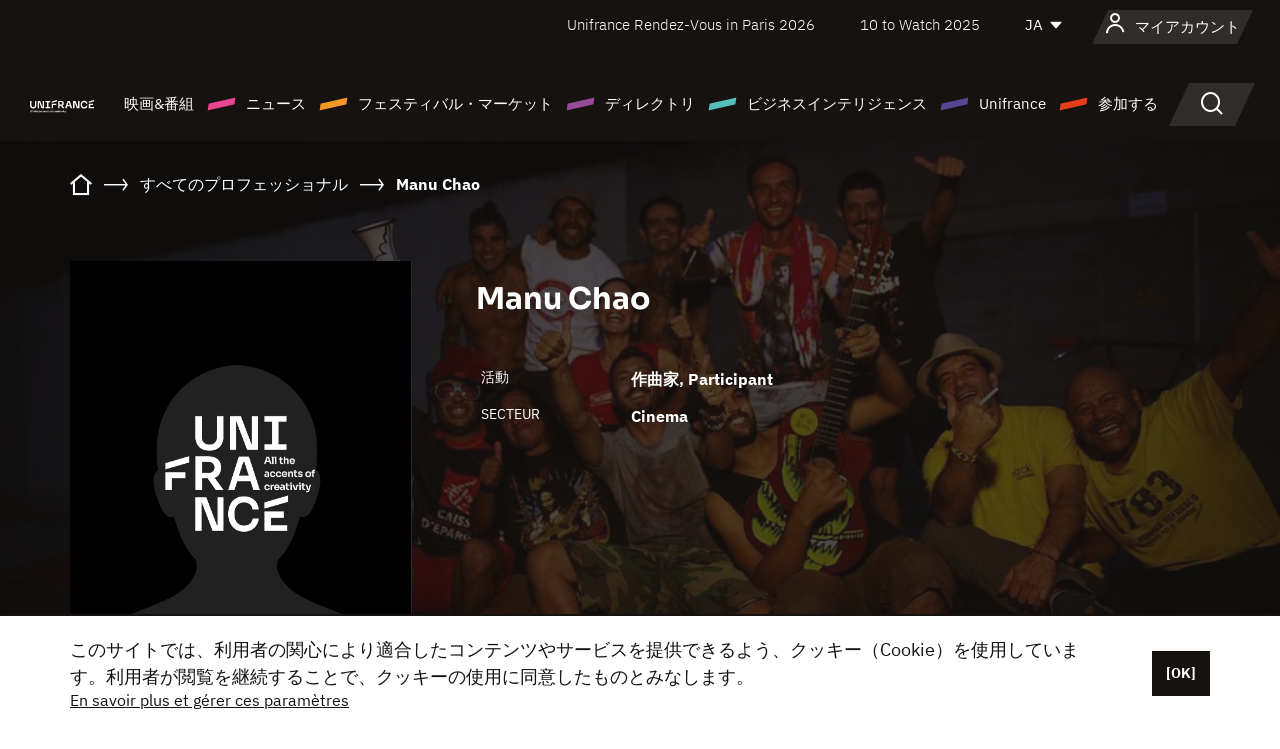

--- FILE ---
content_type: text/html; charset=utf-8
request_url: https://www.google.com/recaptcha/api2/anchor?ar=1&k=6LcJfHopAAAAAJA2ysQXhcpcbIYJi36tX6uIGLaU&co=aHR0cHM6Ly9qYXBhbi51bmlmcmFuY2Uub3JnOjQ0Mw..&hl=en&v=PoyoqOPhxBO7pBk68S4YbpHZ&size=normal&anchor-ms=20000&execute-ms=30000&cb=ahju4nvr2eqn
body_size: 49328
content:
<!DOCTYPE HTML><html dir="ltr" lang="en"><head><meta http-equiv="Content-Type" content="text/html; charset=UTF-8">
<meta http-equiv="X-UA-Compatible" content="IE=edge">
<title>reCAPTCHA</title>
<style type="text/css">
/* cyrillic-ext */
@font-face {
  font-family: 'Roboto';
  font-style: normal;
  font-weight: 400;
  font-stretch: 100%;
  src: url(//fonts.gstatic.com/s/roboto/v48/KFO7CnqEu92Fr1ME7kSn66aGLdTylUAMa3GUBHMdazTgWw.woff2) format('woff2');
  unicode-range: U+0460-052F, U+1C80-1C8A, U+20B4, U+2DE0-2DFF, U+A640-A69F, U+FE2E-FE2F;
}
/* cyrillic */
@font-face {
  font-family: 'Roboto';
  font-style: normal;
  font-weight: 400;
  font-stretch: 100%;
  src: url(//fonts.gstatic.com/s/roboto/v48/KFO7CnqEu92Fr1ME7kSn66aGLdTylUAMa3iUBHMdazTgWw.woff2) format('woff2');
  unicode-range: U+0301, U+0400-045F, U+0490-0491, U+04B0-04B1, U+2116;
}
/* greek-ext */
@font-face {
  font-family: 'Roboto';
  font-style: normal;
  font-weight: 400;
  font-stretch: 100%;
  src: url(//fonts.gstatic.com/s/roboto/v48/KFO7CnqEu92Fr1ME7kSn66aGLdTylUAMa3CUBHMdazTgWw.woff2) format('woff2');
  unicode-range: U+1F00-1FFF;
}
/* greek */
@font-face {
  font-family: 'Roboto';
  font-style: normal;
  font-weight: 400;
  font-stretch: 100%;
  src: url(//fonts.gstatic.com/s/roboto/v48/KFO7CnqEu92Fr1ME7kSn66aGLdTylUAMa3-UBHMdazTgWw.woff2) format('woff2');
  unicode-range: U+0370-0377, U+037A-037F, U+0384-038A, U+038C, U+038E-03A1, U+03A3-03FF;
}
/* math */
@font-face {
  font-family: 'Roboto';
  font-style: normal;
  font-weight: 400;
  font-stretch: 100%;
  src: url(//fonts.gstatic.com/s/roboto/v48/KFO7CnqEu92Fr1ME7kSn66aGLdTylUAMawCUBHMdazTgWw.woff2) format('woff2');
  unicode-range: U+0302-0303, U+0305, U+0307-0308, U+0310, U+0312, U+0315, U+031A, U+0326-0327, U+032C, U+032F-0330, U+0332-0333, U+0338, U+033A, U+0346, U+034D, U+0391-03A1, U+03A3-03A9, U+03B1-03C9, U+03D1, U+03D5-03D6, U+03F0-03F1, U+03F4-03F5, U+2016-2017, U+2034-2038, U+203C, U+2040, U+2043, U+2047, U+2050, U+2057, U+205F, U+2070-2071, U+2074-208E, U+2090-209C, U+20D0-20DC, U+20E1, U+20E5-20EF, U+2100-2112, U+2114-2115, U+2117-2121, U+2123-214F, U+2190, U+2192, U+2194-21AE, U+21B0-21E5, U+21F1-21F2, U+21F4-2211, U+2213-2214, U+2216-22FF, U+2308-230B, U+2310, U+2319, U+231C-2321, U+2336-237A, U+237C, U+2395, U+239B-23B7, U+23D0, U+23DC-23E1, U+2474-2475, U+25AF, U+25B3, U+25B7, U+25BD, U+25C1, U+25CA, U+25CC, U+25FB, U+266D-266F, U+27C0-27FF, U+2900-2AFF, U+2B0E-2B11, U+2B30-2B4C, U+2BFE, U+3030, U+FF5B, U+FF5D, U+1D400-1D7FF, U+1EE00-1EEFF;
}
/* symbols */
@font-face {
  font-family: 'Roboto';
  font-style: normal;
  font-weight: 400;
  font-stretch: 100%;
  src: url(//fonts.gstatic.com/s/roboto/v48/KFO7CnqEu92Fr1ME7kSn66aGLdTylUAMaxKUBHMdazTgWw.woff2) format('woff2');
  unicode-range: U+0001-000C, U+000E-001F, U+007F-009F, U+20DD-20E0, U+20E2-20E4, U+2150-218F, U+2190, U+2192, U+2194-2199, U+21AF, U+21E6-21F0, U+21F3, U+2218-2219, U+2299, U+22C4-22C6, U+2300-243F, U+2440-244A, U+2460-24FF, U+25A0-27BF, U+2800-28FF, U+2921-2922, U+2981, U+29BF, U+29EB, U+2B00-2BFF, U+4DC0-4DFF, U+FFF9-FFFB, U+10140-1018E, U+10190-1019C, U+101A0, U+101D0-101FD, U+102E0-102FB, U+10E60-10E7E, U+1D2C0-1D2D3, U+1D2E0-1D37F, U+1F000-1F0FF, U+1F100-1F1AD, U+1F1E6-1F1FF, U+1F30D-1F30F, U+1F315, U+1F31C, U+1F31E, U+1F320-1F32C, U+1F336, U+1F378, U+1F37D, U+1F382, U+1F393-1F39F, U+1F3A7-1F3A8, U+1F3AC-1F3AF, U+1F3C2, U+1F3C4-1F3C6, U+1F3CA-1F3CE, U+1F3D4-1F3E0, U+1F3ED, U+1F3F1-1F3F3, U+1F3F5-1F3F7, U+1F408, U+1F415, U+1F41F, U+1F426, U+1F43F, U+1F441-1F442, U+1F444, U+1F446-1F449, U+1F44C-1F44E, U+1F453, U+1F46A, U+1F47D, U+1F4A3, U+1F4B0, U+1F4B3, U+1F4B9, U+1F4BB, U+1F4BF, U+1F4C8-1F4CB, U+1F4D6, U+1F4DA, U+1F4DF, U+1F4E3-1F4E6, U+1F4EA-1F4ED, U+1F4F7, U+1F4F9-1F4FB, U+1F4FD-1F4FE, U+1F503, U+1F507-1F50B, U+1F50D, U+1F512-1F513, U+1F53E-1F54A, U+1F54F-1F5FA, U+1F610, U+1F650-1F67F, U+1F687, U+1F68D, U+1F691, U+1F694, U+1F698, U+1F6AD, U+1F6B2, U+1F6B9-1F6BA, U+1F6BC, U+1F6C6-1F6CF, U+1F6D3-1F6D7, U+1F6E0-1F6EA, U+1F6F0-1F6F3, U+1F6F7-1F6FC, U+1F700-1F7FF, U+1F800-1F80B, U+1F810-1F847, U+1F850-1F859, U+1F860-1F887, U+1F890-1F8AD, U+1F8B0-1F8BB, U+1F8C0-1F8C1, U+1F900-1F90B, U+1F93B, U+1F946, U+1F984, U+1F996, U+1F9E9, U+1FA00-1FA6F, U+1FA70-1FA7C, U+1FA80-1FA89, U+1FA8F-1FAC6, U+1FACE-1FADC, U+1FADF-1FAE9, U+1FAF0-1FAF8, U+1FB00-1FBFF;
}
/* vietnamese */
@font-face {
  font-family: 'Roboto';
  font-style: normal;
  font-weight: 400;
  font-stretch: 100%;
  src: url(//fonts.gstatic.com/s/roboto/v48/KFO7CnqEu92Fr1ME7kSn66aGLdTylUAMa3OUBHMdazTgWw.woff2) format('woff2');
  unicode-range: U+0102-0103, U+0110-0111, U+0128-0129, U+0168-0169, U+01A0-01A1, U+01AF-01B0, U+0300-0301, U+0303-0304, U+0308-0309, U+0323, U+0329, U+1EA0-1EF9, U+20AB;
}
/* latin-ext */
@font-face {
  font-family: 'Roboto';
  font-style: normal;
  font-weight: 400;
  font-stretch: 100%;
  src: url(//fonts.gstatic.com/s/roboto/v48/KFO7CnqEu92Fr1ME7kSn66aGLdTylUAMa3KUBHMdazTgWw.woff2) format('woff2');
  unicode-range: U+0100-02BA, U+02BD-02C5, U+02C7-02CC, U+02CE-02D7, U+02DD-02FF, U+0304, U+0308, U+0329, U+1D00-1DBF, U+1E00-1E9F, U+1EF2-1EFF, U+2020, U+20A0-20AB, U+20AD-20C0, U+2113, U+2C60-2C7F, U+A720-A7FF;
}
/* latin */
@font-face {
  font-family: 'Roboto';
  font-style: normal;
  font-weight: 400;
  font-stretch: 100%;
  src: url(//fonts.gstatic.com/s/roboto/v48/KFO7CnqEu92Fr1ME7kSn66aGLdTylUAMa3yUBHMdazQ.woff2) format('woff2');
  unicode-range: U+0000-00FF, U+0131, U+0152-0153, U+02BB-02BC, U+02C6, U+02DA, U+02DC, U+0304, U+0308, U+0329, U+2000-206F, U+20AC, U+2122, U+2191, U+2193, U+2212, U+2215, U+FEFF, U+FFFD;
}
/* cyrillic-ext */
@font-face {
  font-family: 'Roboto';
  font-style: normal;
  font-weight: 500;
  font-stretch: 100%;
  src: url(//fonts.gstatic.com/s/roboto/v48/KFO7CnqEu92Fr1ME7kSn66aGLdTylUAMa3GUBHMdazTgWw.woff2) format('woff2');
  unicode-range: U+0460-052F, U+1C80-1C8A, U+20B4, U+2DE0-2DFF, U+A640-A69F, U+FE2E-FE2F;
}
/* cyrillic */
@font-face {
  font-family: 'Roboto';
  font-style: normal;
  font-weight: 500;
  font-stretch: 100%;
  src: url(//fonts.gstatic.com/s/roboto/v48/KFO7CnqEu92Fr1ME7kSn66aGLdTylUAMa3iUBHMdazTgWw.woff2) format('woff2');
  unicode-range: U+0301, U+0400-045F, U+0490-0491, U+04B0-04B1, U+2116;
}
/* greek-ext */
@font-face {
  font-family: 'Roboto';
  font-style: normal;
  font-weight: 500;
  font-stretch: 100%;
  src: url(//fonts.gstatic.com/s/roboto/v48/KFO7CnqEu92Fr1ME7kSn66aGLdTylUAMa3CUBHMdazTgWw.woff2) format('woff2');
  unicode-range: U+1F00-1FFF;
}
/* greek */
@font-face {
  font-family: 'Roboto';
  font-style: normal;
  font-weight: 500;
  font-stretch: 100%;
  src: url(//fonts.gstatic.com/s/roboto/v48/KFO7CnqEu92Fr1ME7kSn66aGLdTylUAMa3-UBHMdazTgWw.woff2) format('woff2');
  unicode-range: U+0370-0377, U+037A-037F, U+0384-038A, U+038C, U+038E-03A1, U+03A3-03FF;
}
/* math */
@font-face {
  font-family: 'Roboto';
  font-style: normal;
  font-weight: 500;
  font-stretch: 100%;
  src: url(//fonts.gstatic.com/s/roboto/v48/KFO7CnqEu92Fr1ME7kSn66aGLdTylUAMawCUBHMdazTgWw.woff2) format('woff2');
  unicode-range: U+0302-0303, U+0305, U+0307-0308, U+0310, U+0312, U+0315, U+031A, U+0326-0327, U+032C, U+032F-0330, U+0332-0333, U+0338, U+033A, U+0346, U+034D, U+0391-03A1, U+03A3-03A9, U+03B1-03C9, U+03D1, U+03D5-03D6, U+03F0-03F1, U+03F4-03F5, U+2016-2017, U+2034-2038, U+203C, U+2040, U+2043, U+2047, U+2050, U+2057, U+205F, U+2070-2071, U+2074-208E, U+2090-209C, U+20D0-20DC, U+20E1, U+20E5-20EF, U+2100-2112, U+2114-2115, U+2117-2121, U+2123-214F, U+2190, U+2192, U+2194-21AE, U+21B0-21E5, U+21F1-21F2, U+21F4-2211, U+2213-2214, U+2216-22FF, U+2308-230B, U+2310, U+2319, U+231C-2321, U+2336-237A, U+237C, U+2395, U+239B-23B7, U+23D0, U+23DC-23E1, U+2474-2475, U+25AF, U+25B3, U+25B7, U+25BD, U+25C1, U+25CA, U+25CC, U+25FB, U+266D-266F, U+27C0-27FF, U+2900-2AFF, U+2B0E-2B11, U+2B30-2B4C, U+2BFE, U+3030, U+FF5B, U+FF5D, U+1D400-1D7FF, U+1EE00-1EEFF;
}
/* symbols */
@font-face {
  font-family: 'Roboto';
  font-style: normal;
  font-weight: 500;
  font-stretch: 100%;
  src: url(//fonts.gstatic.com/s/roboto/v48/KFO7CnqEu92Fr1ME7kSn66aGLdTylUAMaxKUBHMdazTgWw.woff2) format('woff2');
  unicode-range: U+0001-000C, U+000E-001F, U+007F-009F, U+20DD-20E0, U+20E2-20E4, U+2150-218F, U+2190, U+2192, U+2194-2199, U+21AF, U+21E6-21F0, U+21F3, U+2218-2219, U+2299, U+22C4-22C6, U+2300-243F, U+2440-244A, U+2460-24FF, U+25A0-27BF, U+2800-28FF, U+2921-2922, U+2981, U+29BF, U+29EB, U+2B00-2BFF, U+4DC0-4DFF, U+FFF9-FFFB, U+10140-1018E, U+10190-1019C, U+101A0, U+101D0-101FD, U+102E0-102FB, U+10E60-10E7E, U+1D2C0-1D2D3, U+1D2E0-1D37F, U+1F000-1F0FF, U+1F100-1F1AD, U+1F1E6-1F1FF, U+1F30D-1F30F, U+1F315, U+1F31C, U+1F31E, U+1F320-1F32C, U+1F336, U+1F378, U+1F37D, U+1F382, U+1F393-1F39F, U+1F3A7-1F3A8, U+1F3AC-1F3AF, U+1F3C2, U+1F3C4-1F3C6, U+1F3CA-1F3CE, U+1F3D4-1F3E0, U+1F3ED, U+1F3F1-1F3F3, U+1F3F5-1F3F7, U+1F408, U+1F415, U+1F41F, U+1F426, U+1F43F, U+1F441-1F442, U+1F444, U+1F446-1F449, U+1F44C-1F44E, U+1F453, U+1F46A, U+1F47D, U+1F4A3, U+1F4B0, U+1F4B3, U+1F4B9, U+1F4BB, U+1F4BF, U+1F4C8-1F4CB, U+1F4D6, U+1F4DA, U+1F4DF, U+1F4E3-1F4E6, U+1F4EA-1F4ED, U+1F4F7, U+1F4F9-1F4FB, U+1F4FD-1F4FE, U+1F503, U+1F507-1F50B, U+1F50D, U+1F512-1F513, U+1F53E-1F54A, U+1F54F-1F5FA, U+1F610, U+1F650-1F67F, U+1F687, U+1F68D, U+1F691, U+1F694, U+1F698, U+1F6AD, U+1F6B2, U+1F6B9-1F6BA, U+1F6BC, U+1F6C6-1F6CF, U+1F6D3-1F6D7, U+1F6E0-1F6EA, U+1F6F0-1F6F3, U+1F6F7-1F6FC, U+1F700-1F7FF, U+1F800-1F80B, U+1F810-1F847, U+1F850-1F859, U+1F860-1F887, U+1F890-1F8AD, U+1F8B0-1F8BB, U+1F8C0-1F8C1, U+1F900-1F90B, U+1F93B, U+1F946, U+1F984, U+1F996, U+1F9E9, U+1FA00-1FA6F, U+1FA70-1FA7C, U+1FA80-1FA89, U+1FA8F-1FAC6, U+1FACE-1FADC, U+1FADF-1FAE9, U+1FAF0-1FAF8, U+1FB00-1FBFF;
}
/* vietnamese */
@font-face {
  font-family: 'Roboto';
  font-style: normal;
  font-weight: 500;
  font-stretch: 100%;
  src: url(//fonts.gstatic.com/s/roboto/v48/KFO7CnqEu92Fr1ME7kSn66aGLdTylUAMa3OUBHMdazTgWw.woff2) format('woff2');
  unicode-range: U+0102-0103, U+0110-0111, U+0128-0129, U+0168-0169, U+01A0-01A1, U+01AF-01B0, U+0300-0301, U+0303-0304, U+0308-0309, U+0323, U+0329, U+1EA0-1EF9, U+20AB;
}
/* latin-ext */
@font-face {
  font-family: 'Roboto';
  font-style: normal;
  font-weight: 500;
  font-stretch: 100%;
  src: url(//fonts.gstatic.com/s/roboto/v48/KFO7CnqEu92Fr1ME7kSn66aGLdTylUAMa3KUBHMdazTgWw.woff2) format('woff2');
  unicode-range: U+0100-02BA, U+02BD-02C5, U+02C7-02CC, U+02CE-02D7, U+02DD-02FF, U+0304, U+0308, U+0329, U+1D00-1DBF, U+1E00-1E9F, U+1EF2-1EFF, U+2020, U+20A0-20AB, U+20AD-20C0, U+2113, U+2C60-2C7F, U+A720-A7FF;
}
/* latin */
@font-face {
  font-family: 'Roboto';
  font-style: normal;
  font-weight: 500;
  font-stretch: 100%;
  src: url(//fonts.gstatic.com/s/roboto/v48/KFO7CnqEu92Fr1ME7kSn66aGLdTylUAMa3yUBHMdazQ.woff2) format('woff2');
  unicode-range: U+0000-00FF, U+0131, U+0152-0153, U+02BB-02BC, U+02C6, U+02DA, U+02DC, U+0304, U+0308, U+0329, U+2000-206F, U+20AC, U+2122, U+2191, U+2193, U+2212, U+2215, U+FEFF, U+FFFD;
}
/* cyrillic-ext */
@font-face {
  font-family: 'Roboto';
  font-style: normal;
  font-weight: 900;
  font-stretch: 100%;
  src: url(//fonts.gstatic.com/s/roboto/v48/KFO7CnqEu92Fr1ME7kSn66aGLdTylUAMa3GUBHMdazTgWw.woff2) format('woff2');
  unicode-range: U+0460-052F, U+1C80-1C8A, U+20B4, U+2DE0-2DFF, U+A640-A69F, U+FE2E-FE2F;
}
/* cyrillic */
@font-face {
  font-family: 'Roboto';
  font-style: normal;
  font-weight: 900;
  font-stretch: 100%;
  src: url(//fonts.gstatic.com/s/roboto/v48/KFO7CnqEu92Fr1ME7kSn66aGLdTylUAMa3iUBHMdazTgWw.woff2) format('woff2');
  unicode-range: U+0301, U+0400-045F, U+0490-0491, U+04B0-04B1, U+2116;
}
/* greek-ext */
@font-face {
  font-family: 'Roboto';
  font-style: normal;
  font-weight: 900;
  font-stretch: 100%;
  src: url(//fonts.gstatic.com/s/roboto/v48/KFO7CnqEu92Fr1ME7kSn66aGLdTylUAMa3CUBHMdazTgWw.woff2) format('woff2');
  unicode-range: U+1F00-1FFF;
}
/* greek */
@font-face {
  font-family: 'Roboto';
  font-style: normal;
  font-weight: 900;
  font-stretch: 100%;
  src: url(//fonts.gstatic.com/s/roboto/v48/KFO7CnqEu92Fr1ME7kSn66aGLdTylUAMa3-UBHMdazTgWw.woff2) format('woff2');
  unicode-range: U+0370-0377, U+037A-037F, U+0384-038A, U+038C, U+038E-03A1, U+03A3-03FF;
}
/* math */
@font-face {
  font-family: 'Roboto';
  font-style: normal;
  font-weight: 900;
  font-stretch: 100%;
  src: url(//fonts.gstatic.com/s/roboto/v48/KFO7CnqEu92Fr1ME7kSn66aGLdTylUAMawCUBHMdazTgWw.woff2) format('woff2');
  unicode-range: U+0302-0303, U+0305, U+0307-0308, U+0310, U+0312, U+0315, U+031A, U+0326-0327, U+032C, U+032F-0330, U+0332-0333, U+0338, U+033A, U+0346, U+034D, U+0391-03A1, U+03A3-03A9, U+03B1-03C9, U+03D1, U+03D5-03D6, U+03F0-03F1, U+03F4-03F5, U+2016-2017, U+2034-2038, U+203C, U+2040, U+2043, U+2047, U+2050, U+2057, U+205F, U+2070-2071, U+2074-208E, U+2090-209C, U+20D0-20DC, U+20E1, U+20E5-20EF, U+2100-2112, U+2114-2115, U+2117-2121, U+2123-214F, U+2190, U+2192, U+2194-21AE, U+21B0-21E5, U+21F1-21F2, U+21F4-2211, U+2213-2214, U+2216-22FF, U+2308-230B, U+2310, U+2319, U+231C-2321, U+2336-237A, U+237C, U+2395, U+239B-23B7, U+23D0, U+23DC-23E1, U+2474-2475, U+25AF, U+25B3, U+25B7, U+25BD, U+25C1, U+25CA, U+25CC, U+25FB, U+266D-266F, U+27C0-27FF, U+2900-2AFF, U+2B0E-2B11, U+2B30-2B4C, U+2BFE, U+3030, U+FF5B, U+FF5D, U+1D400-1D7FF, U+1EE00-1EEFF;
}
/* symbols */
@font-face {
  font-family: 'Roboto';
  font-style: normal;
  font-weight: 900;
  font-stretch: 100%;
  src: url(//fonts.gstatic.com/s/roboto/v48/KFO7CnqEu92Fr1ME7kSn66aGLdTylUAMaxKUBHMdazTgWw.woff2) format('woff2');
  unicode-range: U+0001-000C, U+000E-001F, U+007F-009F, U+20DD-20E0, U+20E2-20E4, U+2150-218F, U+2190, U+2192, U+2194-2199, U+21AF, U+21E6-21F0, U+21F3, U+2218-2219, U+2299, U+22C4-22C6, U+2300-243F, U+2440-244A, U+2460-24FF, U+25A0-27BF, U+2800-28FF, U+2921-2922, U+2981, U+29BF, U+29EB, U+2B00-2BFF, U+4DC0-4DFF, U+FFF9-FFFB, U+10140-1018E, U+10190-1019C, U+101A0, U+101D0-101FD, U+102E0-102FB, U+10E60-10E7E, U+1D2C0-1D2D3, U+1D2E0-1D37F, U+1F000-1F0FF, U+1F100-1F1AD, U+1F1E6-1F1FF, U+1F30D-1F30F, U+1F315, U+1F31C, U+1F31E, U+1F320-1F32C, U+1F336, U+1F378, U+1F37D, U+1F382, U+1F393-1F39F, U+1F3A7-1F3A8, U+1F3AC-1F3AF, U+1F3C2, U+1F3C4-1F3C6, U+1F3CA-1F3CE, U+1F3D4-1F3E0, U+1F3ED, U+1F3F1-1F3F3, U+1F3F5-1F3F7, U+1F408, U+1F415, U+1F41F, U+1F426, U+1F43F, U+1F441-1F442, U+1F444, U+1F446-1F449, U+1F44C-1F44E, U+1F453, U+1F46A, U+1F47D, U+1F4A3, U+1F4B0, U+1F4B3, U+1F4B9, U+1F4BB, U+1F4BF, U+1F4C8-1F4CB, U+1F4D6, U+1F4DA, U+1F4DF, U+1F4E3-1F4E6, U+1F4EA-1F4ED, U+1F4F7, U+1F4F9-1F4FB, U+1F4FD-1F4FE, U+1F503, U+1F507-1F50B, U+1F50D, U+1F512-1F513, U+1F53E-1F54A, U+1F54F-1F5FA, U+1F610, U+1F650-1F67F, U+1F687, U+1F68D, U+1F691, U+1F694, U+1F698, U+1F6AD, U+1F6B2, U+1F6B9-1F6BA, U+1F6BC, U+1F6C6-1F6CF, U+1F6D3-1F6D7, U+1F6E0-1F6EA, U+1F6F0-1F6F3, U+1F6F7-1F6FC, U+1F700-1F7FF, U+1F800-1F80B, U+1F810-1F847, U+1F850-1F859, U+1F860-1F887, U+1F890-1F8AD, U+1F8B0-1F8BB, U+1F8C0-1F8C1, U+1F900-1F90B, U+1F93B, U+1F946, U+1F984, U+1F996, U+1F9E9, U+1FA00-1FA6F, U+1FA70-1FA7C, U+1FA80-1FA89, U+1FA8F-1FAC6, U+1FACE-1FADC, U+1FADF-1FAE9, U+1FAF0-1FAF8, U+1FB00-1FBFF;
}
/* vietnamese */
@font-face {
  font-family: 'Roboto';
  font-style: normal;
  font-weight: 900;
  font-stretch: 100%;
  src: url(//fonts.gstatic.com/s/roboto/v48/KFO7CnqEu92Fr1ME7kSn66aGLdTylUAMa3OUBHMdazTgWw.woff2) format('woff2');
  unicode-range: U+0102-0103, U+0110-0111, U+0128-0129, U+0168-0169, U+01A0-01A1, U+01AF-01B0, U+0300-0301, U+0303-0304, U+0308-0309, U+0323, U+0329, U+1EA0-1EF9, U+20AB;
}
/* latin-ext */
@font-face {
  font-family: 'Roboto';
  font-style: normal;
  font-weight: 900;
  font-stretch: 100%;
  src: url(//fonts.gstatic.com/s/roboto/v48/KFO7CnqEu92Fr1ME7kSn66aGLdTylUAMa3KUBHMdazTgWw.woff2) format('woff2');
  unicode-range: U+0100-02BA, U+02BD-02C5, U+02C7-02CC, U+02CE-02D7, U+02DD-02FF, U+0304, U+0308, U+0329, U+1D00-1DBF, U+1E00-1E9F, U+1EF2-1EFF, U+2020, U+20A0-20AB, U+20AD-20C0, U+2113, U+2C60-2C7F, U+A720-A7FF;
}
/* latin */
@font-face {
  font-family: 'Roboto';
  font-style: normal;
  font-weight: 900;
  font-stretch: 100%;
  src: url(//fonts.gstatic.com/s/roboto/v48/KFO7CnqEu92Fr1ME7kSn66aGLdTylUAMa3yUBHMdazQ.woff2) format('woff2');
  unicode-range: U+0000-00FF, U+0131, U+0152-0153, U+02BB-02BC, U+02C6, U+02DA, U+02DC, U+0304, U+0308, U+0329, U+2000-206F, U+20AC, U+2122, U+2191, U+2193, U+2212, U+2215, U+FEFF, U+FFFD;
}

</style>
<link rel="stylesheet" type="text/css" href="https://www.gstatic.com/recaptcha/releases/PoyoqOPhxBO7pBk68S4YbpHZ/styles__ltr.css">
<script nonce="6lJ7RvPcbBRhdRU24NJOIA" type="text/javascript">window['__recaptcha_api'] = 'https://www.google.com/recaptcha/api2/';</script>
<script type="text/javascript" src="https://www.gstatic.com/recaptcha/releases/PoyoqOPhxBO7pBk68S4YbpHZ/recaptcha__en.js" nonce="6lJ7RvPcbBRhdRU24NJOIA">
      
    </script></head>
<body><div id="rc-anchor-alert" class="rc-anchor-alert"></div>
<input type="hidden" id="recaptcha-token" value="[base64]">
<script type="text/javascript" nonce="6lJ7RvPcbBRhdRU24NJOIA">
      recaptcha.anchor.Main.init("[\x22ainput\x22,[\x22bgdata\x22,\x22\x22,\[base64]/[base64]/[base64]/bmV3IHJbeF0oY1swXSk6RT09Mj9uZXcgclt4XShjWzBdLGNbMV0pOkU9PTM/bmV3IHJbeF0oY1swXSxjWzFdLGNbMl0pOkU9PTQ/[base64]/[base64]/[base64]/[base64]/[base64]/[base64]/[base64]/[base64]\x22,\[base64]\x22,\x22ZmpJKMKgNMK4wosEHsOwPsOPBsONw4TDjFzCmHzDncK4wqrClsKgwplibMOHwp7DjVcnAinCixkqw6U5wrscwpjCgnbCocOHw43DsGlLwqrCgcONPS/Cq8Onw4xUwofCkCt4w615wowPw75vw4/DjsOLUMO2wqwKwolHFcKEO8OGWAvCvWbDjsOVWMK4fsK5wpFNw71eL8O7w7ctwoRMw5wXEsKAw7/Cg8OsR1shw78OwqzDusOOI8Obw47Cg8KQwpd9wovDlMK2w6bDv8OsGC8kwrV/w6oQGB5Iw5hcKsOYBsOVwopewodawr3CiMK0wr8sIsKUwqHCvsKyP1rDvcK4dC9Aw6ZRPk/Cq8OaFcOxwpDDu8K6w6rDizY2w4vCgsKJwrYbw6rCsSbCi8Ojwq7CnsKTwpYqBTXCnERsesOFZMKueMKpLsOqTsO/w7ReAADDqMKyfMOQZjVnMsKRw7gbw4fCocKuwrcDw63DrcOrw4jDllN8QBJURAFLHz7Du8Opw4TCvcO6ejJUKSPCkMKWFHpNw653VHxIw7UdTT9tLsKZw6/[base64]/Dll9Dw6lnfg/DisKDDsOAw7PDmiVleDV2Z8KqZsK6DAHCrcOPFcKLw5RPecK9wo5fWMKPwp4BZmPDvcO2w6/CrcO/w7QaQxtEwrjDvE46cEbCpy0awq9rwrDDrk5kwqMRJTlUw4o6worDlcK1w43DnSBjwpA4GcKsw5E7FsKQwq7Cu8KibMKyw6AhXVkKw6DDiMOTax7Dp8KGw55Yw5rDjEIYwp5hccKtwp3Cu8K7KcKrMC/[base64]/[base64]/w4BSIcK3dsO3LMK5DWLCo3LDu0YLw5nCsMOATisecEzDuSYGMU/[base64]/[base64]/DlWQ/[base64]/DiRzDkhDDqmLDqizDtMKzw7dBwpBxwozCocKlw4nClX1Kw7wXHsK1w4bDk8KRwqfCjhIdSsKLR8KSw4ttISfDp8O7wpIdP8OIVMKtFmnDlcKDw4JNE1JlRy/CoAHDmsK2NDbDjEFqw6bCij/DtzPDq8KyEGLDhGDDvMOIRxYswr8fwoctO8OgSmJ5w6/CkXjCmMKpF1/CskXCkA50wo/DiXLCrcO1wq3CsxhqbsKDe8KCw51LZsKew5MSd8KRwqnChy9URhgXB2XDtBRIwqoQS004TDUCw4IDwrvDoTd/B8OrTiDDowjCvn3DlcKgQcKxw4BfcwMowpE9YH4/Y8OXU0ALwpzDhz9LwopBccKrCisDL8ODw5fDncOowqrDrMOreMOYw4EOa8KLw7HDk8OJwqzDs2wjeQDDgGkvwrvCk0vDlBwCwrAVGMO6wpHDnsOkw4nCo8OvJ1fDqBkVw4LDmcOwLcOGw5cdw5jDkGvDuw3DuwzCtA5NeMOCaC7DoxVDw7/[base64]/w5lhLcKpw6rDpMKsHy7DrcOvwp/CncOmNkTCr8KFwrnDpFHDjH3DuMO2RwJ7Y8KXw49mw4vDr17Dh8OxDsKtDSPDuHXCn8KZPsOAIVckw44mWsOswrsqDcOUJjIYwoXCjsOUwrR2woABQUbDjXgkwqfDoMKbwo/DtsKawqdwHyLChMK0KnASwoDDjsKFWDoYMsOmwpbCgxfDr8KbVGxbwqTCvMK4IsOTTVHDnMOrw6/DgsKkw5bDpH9Nw79Tdi97w7hlUxg0PHHDqcKyJX/CjHHChg3DqMO/AUXCtcK6NSrCtCnCmVl2KMOVwrPCl2PDpxQRR1vDpCPDpcOfwp8hGmAwQMO3W8KhwoHCsMOlHSzDvUfDkcOwZsKDwpvCicKnI2LDuX3CnCRywqHDtsOqBsOgVQxKRWXCl8K+MsO7O8K5VSrCjcKfDcK4AR/[base64]/wr4lw5ZewoTDmwLCi8OCw67Cp1bDscKxwqHDm8KcPcOPUX9kw4rCqR0NW8KIw4rDqcKEw5fCjMKaS8KNw4/DmsKaJ8OGwqnDo8KfwoDDsTQ5XlUnw6vChgHCnlQ1w7cjGxlDwrUneMOfwpY/wqfClcK+G8KBRn5CeyTCvcO1FBgfdsKcwr48B8OJw5rDmitqLsKBOcOQwqXDpjrDgMODw6xNP8Okw6XDvw1Two3CgMOpwroEGiZXKsO/cg/Dj2INwrliw4TDui7CoiXDmcKkw4cpwpvDtjvClMKPwoLCgX/[base64]/Do1kvwp3CoMOrwqMywpjDucOhwo/DjzrDlk0mc3rCkj0FKsKOXsOzw7sJX8KsVsOoO2J5w7TCosOcZwvCqcK8w6Y8dkvCp8Kzwp1hwoFwKcO3E8OPCxTClw56FcKwwrbDkUxDDcOOAMO+wrMzbMOnw6MtNi1SwpB0BTvCv8OCwoYcfS7DpCwTLEvCuhVBF8O0wrXCkzQ9w4vDoMKHw7s0KMKFwr/DiMOKGsKvw7HDswHCjE14aMOPwq1+w78ALcK/wpxMP8K2w4zDh39YNmvDoRhMFHEyw7rCiUfCqMKLw5nDk0xbHcK7Qw/Dk3PCkEzClyLCuhnDk8Kpw6nDnQlxwpMbOsOywpbCoHTCj8OfcsOCwr/DpiQhc33Dh8OewrnDv3IJdH7DkMKWUcKSw5hYwq7DmMKleW/CqX/CoxXDocK2w6HDswdYDcO6PsOBEsKQwoVXwp7DmxvDo8Olw44VBMKsQcKIbcKXWsKZw6RYwr9vwr5qScOlwqPDkcKcw5hQwqjDsMO4w6lIwpgDwr0/w6/DjlxUw6APw6fDrMKKw4rCkRjCkG3CpyDDk07DssOnwovDsMKswo5KMwNnGEBEESnClRrDsMO8w4nDnsKsesKHw6tBHD3CqGsiFyTDg3NpSMOnOMKKITPCt2nDkg/Cv1bDqALCrsO9IlRTw6nDgsOfJWfCq8KFTcO9wpJ5w77Ds8OrwovCt8O+w6HDssK8NMKNTnHDsMKGEEYxw4PCnC3CjMKyVcKzwoBdw5PDtsOAw7gzwo/CtW8UJ8Oqw5wNBWIxVW0OSnIqa8OSw4N4fgbDpGPCngs5H3rCmcO5w49WRGtMwooGWXMlLg11w7F5w44rwrUFwrXCvTTDi1LCvQzCmSLDvmJ8ChU1anbCtDpBGcOsw5XDuz/Cp8Khd8KoG8O1w5fCtsKZLsOKwr1Vw4fDuHTCosKcf2M/Tz1mwog0KCsow7Y+wqBfOsKNPsO7wo8fTW7DjCvCrkfDp8O8wpVPVFEfworDl8KwHMODDcKGwqDCt8KdbHVYOy3CsSbDlsK8QMOjHsKvD1HCv8KlRMOGasKsIcOew4vDngvDoXYNScOewoPCnBfDoh9Pw7TDpMO/wrTDq8OnKF/DgMKSwo0jw5/CrMOOw5TDq3LDscKjwqvDgDLCm8Kuw7XDk1fDg8OmSizCm8KawqPDgVfDsQHDvSgtw4lLTcOYeMOWw7TCpCfCqsKxwqsMe8K4wprCmcKMSiIbwp3DjCLDqcKIw7tVw7UeYsOHDsKUKMOpTR0GwpRDAsK3wq/Cr1LDgUV+wrnDs8O4O8OXwrx3ScKCIR8lwrlqwocOYcKEL8Osf8OdQUZXwr/ChcOFYGATUlN7OEJic2TDqGwdEMOzU8Ozw6PDncKefThPasO/A2YDKMKdwqHDtQ9ywqNvQwXCuktQdlrDhcORw4HDlMKmDSjCjXVFYRfChHbDssKdB1TCo2sewqLCn8KUwpTDvR3Dsw1zw5zCsMO2w7wiw53CjsKgZ8KfDMOcw5/Cv8OmPwodNlzCj8OoLcOCwrAtBMOzBEnDocKmHsKHLhbDqVzCn8OYw5zCgkXCpMKVIsOdw5DCiDoyKT/CsC4vwrLCqMKHfMOYEcKUG8KAwr3DklPCssO1wprCn8KzG21Ew4PCocKUwq3DljR2Q8Oiw43DoRF7woTDocObw6jDmcOLw7XDlcOHPsKew5XCsWfDtXjDrRsOw4x+wqvCuAQBwpHDjMOJw4/[base64]/[base64]/DgVDCjhfDmcOHFG/Dij7ChcOKI3gmw75lw5jDtcOUw4VDFA/CqcOBKGxXDGcbAcOxwql0w7t7Bhxxw4VzwqnCpsOuw7HDqMOEw6xVe8KdwpdEw4HDh8KDw7lZdsKoXRbDncKVw5RhAMOCw7HCqsOcLsK8wrtswqtbw5R+w4fDmMKjwrR5w6/DkWfCjU4pw5/CuUjDqCA8TlLCkyLDkMOqw5XCn03CrsKVwpfCq1HDlsONe8Osw7HCjMOrPBduw5HDhcOKX1/DnFZew4zDlD0swoULFVfDtSVkw7MgGSnDvlPDhDLCtkNDJF1WNsOXw4hQJMKhFmjDhcO6wozDl8OZa8OeSMKBwrHCkyrDr8OCOnQjw6DDrgXChsKVFcOyJ8OGw6rCt8KUG8KMw6/CksOjaMOrw6DClcKSwobCn8OlQAp8w7/DgyLDmcK2w59GRcKJw4taWMOdAMO7PBXCqMOwPMKvaMK1wr4/QMKUwrvDsHV0wrgWDRYdMcKtSGnDuQBXHcKHH8Ouw5LCp3HDgEvDvnsGw47Cln4uwoXCgTp4GgLDpsOcw4U5w4MvFwnClnBpw4rCs3QRMXvDv8Ogw4HDgC1hQsKCw5c/[base64]/w7bDuxtSADwew7kaR8O+wrTDkjJ7UMKZdjTDicOvwq9YwrcRJMOcKTzDtBzClA4tw6Q5w7bDiMKWwo/CsW0EBHhQA8KRPMONNMOIw7/Dmj5rwpzCiMOocTY8e8OeW8OIwoLDj8OnMxvDrcK9w5s+w741RCTDmcKVYgTCk2NAw5nCtMKlcsKnwpjChk8Cw6zCkcKZBMOMIsOtwrYSB2/CsDgzU2ZHwrPCszIuL8K8w4vDgBbDgsObw70oSV7Chj7CnMKkwppsXXJOwqUGfl/CoCDCkMOiYisCwpHDpxY5TW4Ha0k/[base64]/DlcOVLSvDn8OEw4zDnMKXIBEhw7LDu0vCgDA2w608QsKLw54kwrEqBcKRwpXCtCPCoyIbwqPCg8KKGizDpcOJw6kuJsKkNAPClHzDlcOSw4rDuinCisKIVTPDhjnCmU1sa8KAw4IKw7cyw4kRwoZVwpoLT1hWLHJMXcKkw4/DjMKdWU3Co0LCjMKlwoJ2wrnDlMOxDUTDolt/ZcOvG8OqPgbDoyICHsOjFRTCqWvDnXkvwrlJeXvDhCtew5Y5GinDrU/DqMKeVxLDg1PDvTLDhMOsL04kJnIlwoZhwqIbwrN1QQ19w4fDscKuw73ChWMdwrYQwoPDhcO4w4ECw6bDuMOIVFAHwol3agBdwrDDlntncMKjwofCrk5/U0/[base64]/DhsOsIsOBw4wMw6PDhT5vE37DrBTCsmFOwpTDmD8iW2nCpsKeYU8Xw6xsFMKlBkvDrRh8E8KZwo5sw4jDvsOBVRDDjsKIwqt3EcOab1DDvzwTwp5dw6lACnMOwonDnsOiwowTAmZ4Jj/CksKZMMKSQsOjw4RAGR4DwqAxw7XCoEULw4zDg8K6K8OyD8OVIMKcTV7Ch1lNY2/[base64]/Du8KNw7McLSLCtMOZS0LCosKJw50Nwq9RwqFbGFHDhsOVOMK9fcKlY1Z5wrDDonReKRnCtUxgNMKCLwswwqHDt8K/A0vDl8KFNcKnw5zCt8KXDcORw7Rjw4/DusOgcMOcw6LDj8KJBsOufAPCsgzDhEgAf8Ogw7nDhcOjwrBJw5QncsKZw4p3EgzDtjhODcO9CcKyVzM2wrlweMOMAcOgwprCj8OFwp9NOWDCgsOLwrjCqi/DjAvDucOkOsKwwoHDmkfDjj7Dp3LCiCgmwqoWT8Oww6fChsO4w6AUwr7Do8OtTSdwwqJVW8OhWUgGwoFiw4XDulhCWEXClCvCosK5w6oEVcOEwpIqw540w57DosKvB115woXCn0IRLsKqGMKEEsOTwpzCo34cesKcwobCjcKtBBR3w4/DscOTwppHTcKRw4/CsB5Eb2bDhkzDr8Oaw4ggw4bDjcOAwrPDtjDDiW/CnCbDscOBwq9rw6RnVMKIwo9XSiQoKsKwIDR+JsKzw5FDw7nCuy/DrHXDnC/DksKlwozCuH/DscKkwqzDq2fDq8Opw4HChSQYw4gqw6Fiw44VeFQuOMKVw7MBwpHDpcODwonDhMKAYBDCjcKZajMOXcK9LMOmDcKiw6N/TcK7wrM6UhTDqcKtw7HCgkl2wqLDhALDvAfCmxofKUZOw7PDq3XCksKbAMOHwpwAEMO4AsOdwpvDgURjV3MABcKmw5AGwrpiw61Kw4zDgwTCvMOsw7E1w4vCr0g2wpNDLcOtOULDv8Kqw73DvR7ChcKmwqfCuDElwoF6wqMAwp1tw7QPMMKDCl/DlBvDuMOkECLChMK/[base64]/[base64]/CssKCLEbDh8K8wpjCqnTCo8OsKHLDucOIwqrDiBbCtwkWwpszw6vDssOUYlheIlfCgcOHwp3Ct8OtSMOdR8OBcMK9QsKnC8KFfRrCuAF6MsKrwqDDrMOUwr/CvH4XbsKLwpbDj8KmTEk+wqHDpcKRP0XCm1wxSmjCriclLMOmUDPDqQAVD3vCrcKRB2/[base64]/CmkVle8Oiw6gme8O6wp83ZSbClGYqw4DDvcKRIcKJTcOIOMOtwprCpMKgw6ZMw4BvY8OpVWnDhk9Kw4DDojbDnxYIw4UkRsO9wol5wqrDvcO+woJCbB0EwpHCosOEKVDCucKWS8Ocw7Nhw4VPLcKZOcO3MsOzw7pzfsK1BRPCtCAJSHp4w7/DvWJewoHDr8KhMMKQd8ORw7DDnsOJNHLCiMOQO3k7w7HCosOoFcKpOGrDqMK/QyvCh8K9woJ/w5BOwrvDg8KrdE9vbsOIZFnCtktUB8KDMhPCrcOMwoRfeC/CpmLCr17CgzHDswgCw7t2w6nDsFXCjQx5aMO+YQ4pw7vCtsKSEE3ChBDCl8OKw7IhwoYLwrAmegvDihDCtsOew6Rmwrp5YHU4wpMUYMOQU8KrUMOmwqgyw5HDjTU4w5jDusKHfTTCpMKAw4Fuwp7CsMK6NsOKWHvCgSTDkmDCnGTCqgXCoUpRw7BmwpjDo8Otw4k/[base64]/[base64]/JcOrIC3Cg8KOwofDncOTwrphImpTIS0tw5HCkEY/w7s/ZSXDsjzDnMKQMcOfw6fCrQRBUX7CgGLClF7DrMOKHsKiw7nDpw3DrS7DosKJa140NcOmHMKgLlkdCRB9woPCjEwfw7/[base64]/Cvz3DpcKgMUs6P8OMJhAEwqUNWWUKICQVaz4JNsKIUcOUSMOxBCHCmlrDtGlrwoUNSBEQwrDDqsKhwo/DkMO3VEvDqAdswqlgw55sScKFcHXDt1MhQsOLAcKRw5bDt8KaSFljOMORFGV9w4/CmkE0JUhbbVJmXUc8UcKZbcKEwoJRKcODJsO5J8KhKsO6CMOlFMKDNMKZw4wbwpoHZMOfw6hnFiYwG2B6EcOfTR9UKk1Cw5/Ci8OPw612w4g8w443woJYNgdManrDisKfw6AVal/Dv8OEccKbw6bDmcOWQMKDfBvDnm3Dqzh5wqfCg8KEfRfCkcOOQcKXwoEqw7bDqyAQwpJPKGMRwpHDpGTDqcO6EcOewpPDuMOPwoHCiivDhsKCXcORwrsowrPDgMKmw77CocKBU8KKZmFOb8K2CiLDrRrDkcKfL8OcwpHDlcOkfy8RwobCkMOlwoAfw5/ChSnDisONw6HDm8Omw73Co8Obw640OyVnGivDqnAkw4YlwoxHJHpHe3zDucObw5zCmyfCqcOqEy/ChhTCgcKnNMKELVrCisObJMOfwqB9c2kgHMOkwrJaw4HChgMtwqrCgsK3GsKtwokkwp4HZMOsVCbCjcK9P8KVYiB1wqDCg8OYAcKDw58qwq9PdB5/[base64]/[base64]/[base64]/[base64]/DnGZXw7RKwpBZHcKtAAHDtnvCrcO0w6Mxw5B/RCLDr8K/Ol7DmcK2wqfCisK4W3Z6VsKAw7PDuHAKK0MVwolJMmXDuijCmwZTT8Osw6ICw6DCvW3DgHLCghbCk2HCqS/DpMKdVsKNZTg8w7MEFy94w4wyw6sID8KJbCoucl1lBTISwr/[base64]/DgUQWwofDqcOveGpuU8OHGkPDq8Kjwq18w63CjcOswpEXwqHDh3FJwrBXwro7woUbbCHDiXTCsG7Cr13CmMODT33CtkhJesKvegbCqsO5w6IWBC9BfnxZI8KWw5/Cs8OnbFPDpycJD3IBIibCkT4FfihiRRcvDMKSOEnDn8ORAsKfwrXDq8KSdEYaazvDk8OOWcKowqjDsxjDrB7DoMOJwrTDgCpaHMOEwrHCoh/[base64]/DtxkXwpLDhElnwqfCg2Vvw6DDhgcqwrYFw7cEwrxRw7FYw7AZAcOkwq7DrWXCgsOnMMOOWcKIw7/Cohd8dHUjRMKGw7vCgcOMX8KHwrpgwq4mBhhYwqLCukMCw5fCrwZew5vCs0ARw70Zw7fDrikOwo4jw7LDp8Oae3LDm1tiQcOqEMKdwp/CscKRShUda8O3w7jCvX7ClsKYw7nCq8O9V8KQBjsjdz1Fw67Cq29Aw6PDp8KOwqBGwqULwoDCigXCncOpcsK0wqpQW2EaBMOYwr0Tw6DCjMOAwopMJsK0GsOzbmnDr8KEw5DDjA/CscK1X8OzWsO0UklFVDwJw5Ryw7pTw4/[base64]/DsmEywoEqwpHCicO/[base64]/CkMKkAyLDm8KEX8K2RVdScVF9w44cd2oHTMOORsKbw73CrsKtw7YUSMKzYcOuEHh/[base64]/[base64]/Dk1/Cl8KMwqkGw4FECcOww448clEkfwdaw6wSYQ/DtFAaw47CusKrBngzQsKZH8KqDFIIwojCiX5qaAhsHcKAwqTDsw12w7Z6w7RHFUvDjXXCrMK9PsKGwrTCh8OXwr/DvcOtOAHCmMKcYRbCjcOFwodCwqLDkMKcwoBQaMO0wp9swpwtwqXDuCYgw4pKSsOowoolAcObwrrCicO6w5g7woTDr8OKGsKww4RYwr/CkT4GL8O9w6ksw5vChFDCoUXDrR08wrRpb1rCiFLDjghUwpLDqMOTZCZ4w6hiAkXChsOJw6rChRrCohPDlCvCrsOHwopjw5wMw5/CgHbCn8KMWMKAw7EgOy5ew71IwrV6XglmZ8K5wplEwrLDuXIJwpLCij3CqELCrDJtwo/CgsOnw7HCpFdhwoxcwq8yNsOTwrzCncO5wpTClMKKSWkYwpfCvcKwSBfDgsOXw4ESwrzDvcKUw5YWd0nDmMOQAAHCv8KrwqN7a0hxw5ZgBcOTw47Cv8OTB3wSwpoceMO9wrtOByNlw4VpdH7CtsKmZ1PCgUYCSMO/[base64]/Di8ODEnPDgg9WwoZEw7BuwprCl8KTwoRXCcKLXgzCvBrCjC3CskLDr1wzw7vDt8KJFyIKwrE2W8OzwoMUe8KqTjl5E8O7McKHG8OrwprCrUrCknoIFcOMCx7CiMK6wrjDmDZEw69JTcOdE8KfwqLDpEVIwpLDgE5/wrPCoMKwwoDDi8OGwp/Cu03DsghRw7TCqS/CpsOXZBgRw4jDqMKWIHrClMKEw5oBElfDhH7CmcKzwq7CpA0Pwo7CrhDChsO+w5FOwrQvw7XDjDlZGMKpw5DDt3pnP8OZcMKzBRLDgsOoanbCisKRw48Fwpg2ETTCqMOFwoUPZ8OgwpghScORYcKwMcKsDXlBwpU9wrhcw4fDq1/Drh3ClsKZwpvCicKVLcKQw7HClDzDu8Oif8OzfEEzFQg8GMKzwofCpV0bwqLCjVPCrSHCuilJwqfDscKsw6FNCFUgwpPCtmHDo8OQe3wUw7h3ZsKew7otwoF/w5rDtkjDjk5Fw5w8wqILw6bDj8ORwp/Ck8KAw6gFMMKAw7XCnxbDh8OOCkLCu3zChsOHNCjCqMKKSFLCg8O1wp4XCzsYwrbDm1c1S8OPasOcwprCjDLClsKnesOVwp/DgjpqCRbDhhrDp8KAwpRDwqfCi8K0wq/DsDzDk8Kyw7HCny8EwozClwrDi8K0IwgyBwfCjsOVeCnDg8K0wrk2w5HCg0QQwoh5w6vCjynCksO+w73ClMOnNcOnIcORBMOyDMK3w4VyDMOXw6vDgHNHWcOBdcKtf8OMc8OjAwbCqMKSwqU+UjrCrz/DicOtwpHClSUvwoVSwpvDpgjCgChIwqrCvMKYw6jDhx5+w7lcScKJOcKQw4VAUsKTb2ANw5vDnDLDmMKrwqECAcKeMitnwoAIwpAtCWHDm2lawo8iw7BEworCg3PCoixew4fDploXAF/DlG1owpbDnRbDgW3DoMO1HGYfw7nCtSPDizbDvcOzw5/CtMK0w4x8wodaExbDvUNAwqXCucKXIsOTwrbClsK+w6QWCcKfNsKcwoR8w5UNUxEGUjfDr8Kbw7XDuSjDkkbCqWnCjVwMdgIBLRjDrsKWUWp7w6DDu8Ktw6VIC8OUwoRvZBLCsm8Mw5/Cs8OPw57DhgokRQzDk3ggwo5QLcOOw4fDkBvDtsKCw4c9wpYqw7Fnw6IIwovDhsOew4rDvcOEPcKlwpMSw4LCuyAbVMO9HMKsw4XDqsKnw5vDn8KKZ8OFw6/[base64]/[base64]/DisKZwrHCli4Rw4xrZsKCdmHCsT7Dh08JwpN0G3UHEcOswplSIwsfe1zDtAPChcKEPsKdd2jCvz4xw6J5w6vCmVZSw50IRQrCi8KHwqYsw7rCucOXTloAwqjDmsKHw75GHsO5w6ltw6/Dp8OQw6gfw5lUw7zCh8ORfQrDgx/Cr8OmP3lIw5trLWjCtsKaLMKjw4VVw6haw4fDu8OMw5sOwoPCtcOCw4/CoUp5USHDnsKawonCsG9gw4RZwofCmVNywr7DomfDvMKPwrNlw4/DlcKzwqQAQsKZGsOBwonCu8KDwqtmCE0Sw4UFw63Chn/[base64]/[base64]/[base64]/DnsO/fXzCoArCusKePhrDjMKcw4XDo8KIEUd8BFh1LMK7w7wWGDPCnX8Xw6fDukdKw6sFwoDDssOUPsOgw5PDj8KdGjPCqsK/AsKowpdPwoTDvMObP0nDhV8cw6bCj2QHV8K7aVhxw67Cu8Ouw5LDnsKCU3fDoh88JcOrIcKWb8O+w6I/Aj/DmMO3w7TDh8OAwrbCl8OLw4U4EsOmwqfChcOsYjXCu8KjR8O9w5QhwofDocKEwodDEcOUHsK/wpo0w6vCksO5PCDDmcOnw7nDuG0pwqI3esKZwrhHXHPDvsK0GXtJw4zCunlhwrXCpWfCrxXDrjbCryMwwoPDvcKCwrfCmsO5wqJqYcONZ8OrY8K0OWnCpMKXByVXworDtEJNwqAALQ00MFAgwrjCi8OIwp7DkMK1wolMw7BIeHtuw5tDfQDCvcO4w77Du8OPw5HDgg/[base64]/[base64]/d8O4eyjDhcKhVMKvV8K4w77CsU7CnQYrwrt9w4VewrvCqWlfI8OxwqrDl3dZw75YQcOuwrbCpMObw5B8OMKDFxpGwqTDocK/fcKvYcKKPcK0wqI7w73DpnMlw59GFRkxwpTDr8Ocwq7Co0VPVMObw6rDscKdYMOqE8OIaikfw7pHw7LCn8Klw5TCvMOTN8O7w4Iaw7k+WcOmw4fCgEtJP8OtWsO0w45oISfCnXHDvwjCkH3DgMKxwqlnw4fDjcOUw4t5KmbCr3nDtz5tw7QdLG3CnFjClcO/w6hYHRwJw6jCrsKjwpzChcOdIA1cwpkAwpFgXAxsR8ObZhzDosK2w6nCg8K4w4HDqcODw67DpmnCssOaSSfChRNKA0lGw7zDg8O4OMKYWsKTBEnDlcKhwognR8K5OEVxRMK1TsOlEAPCiV7Dn8ODwo3DmMOoU8OFw5/DtcK1w7HDqnoQw7pHw54qM1YYIQdhwpnDrn7DmlLDgBTDrh/DkWnDvgXDkcOPw5AnD0zCk05pAsKowrMRw5HDh8KbwrRkw6MeKMOBM8Kuw6JBVcK4woXDpMKEw6VkwoV8w5INwoELNMO5woNsP27Co0UVw6/Dth7CqsKswogSOGbCvzRqw71jwrE/BsOBYsOMwpY6w5R6w6tTwppqZBHDrBLCu3rCvGZ9w4vDrMKaQMOaw4rDgsKQwrnDu8KWwozDtsKVw6DDmsOuKEIJXkl1wqjCsBVmeMKaDsK6L8KewoQOwqXDowEjwqwNw55MwpFpRUUqw4osSngoOMKmJMO/DGUGw4nDkcObwqvDghEXcsOuXBfCksOBV8K/[base64]/Cn0pxwojCq8KWN8KswrTCg8K/PXTCllXDj8Khwr/CrMKiYsObGRfCtMK4wrPDkwLCncOSYjvClsKuWGwSw740w5TDqW/[base64]/CpcKiA1zCksKEVgvDtQPDmTXDmQ7CssKAw4kPwrnCikY4WFnDocO6f8K/wpVGUUHCq8KgSRs3wr19BCUbCBk3w5TCvcOSwr5Hwp/Dn8OtEcOBRsKKLSvDt8KbZsODP8ONw4plHA/Du8O+PcOtfMOrwrVDKmphwpfDgwweKMOTwqrDtMOfwpptw4nCuh9IOBR1BMK3JMKcw4QRwrxCYsO2Tl13wpvCuGnDrnHChsK6w6nCm8Kiw4UBw5ZOJsOlw4jCtcKaQnvCm25Qw63Dkg5Ew6cfbMO0SMKWMxwlwpdcUMOHwojCjcKPNsOPJMKCwolrZV/CiMK8G8KGGsKICG4gwqRXw7YqBMOSw5vCtMO4woUiF8OAVCQgw4gVw4XCulnDvMKAwoIxwr3DtsKxDMK/A8OLQg9Lw79GLCnDnsK+AkZ8w6vCuMKKXsOOIhzDsWvCoyESHsKDZsOcZcOcIsOEWsOqH8Kkw7fCjArDm2fDmcKKeB7CrUTCmMKqVMKNwqbDusOow4dxw7TCnUMJInPCtMKIw4vDni/DscKPwpAZM8K+D8O0Q8K3w7hpw4jDtWvDtQXCm1fDhgvDqT7DlMObwoRew5TCksOuwrpkw7Bnw78yw5wlw5jDisKvUC/DpnTCsyLCnMOqWMOsWcKjJsOtRcO6IMK9GgZNQizCvMKNO8OQw6ktFRxqLcOFwrlkCcKxPcO8OsKhwo7CjsOWwp0uIcOkVSDCixrDlk/[base64]/CscOrw6DDn1XDncOPwojCgnDCnsKpZMOjKCXClS3Cl3TDqsOKMmdLwo/DhMKqw5FfcCNIwoPCsV/DuMKBKn7Do8KFw7fCnsOew6jCm8KbwqpPwq3DvGLCmGfCjVHDt8KGHAXDl8KFKsOYV8OiO39zw7rCuUDDhgEhw4TCjMO0wrVVK8KuAy50HsKcw6Ypwp/CusKGA8KFUTlnw6XDl3LDqUgQCT7ClsOowo1hwpp4w6DCgmvCkcOafcOqwoIbLsOfIMKMw7zDnUkVIcOBbx/CpxPDhRA6BsOCw6DDqEcGc8KFw6VsB8OHBjDCm8KCMcKLUMK5HQTDu8KkDMOEHSAIImjCgcKhPcK2w45sJ3d4w5NZdMKjw6HDrMOpLMKIwp5ccgzDp2TCnUl9IMK7CcO1w6vDrgPDisKpE8OSKHnCocOhJk0Jfx/ChC3CnMOww4DDgRPDs0RMw4NyeDgjPV5wKsK6wpXDtDfCrj7DtsKcw4sbwplXwr4CYsOhQcO1w6AlIXsLRHLDlFoXRsO8woIZwp/CocO/[base64]/DkcKzwrfDuMKGw5fCjwFawoEEW8K2TsO/[base64]/wqZvUsOnwpxtB3t5w4/CnSJSFyIuwq/[base64]/[base64]/[base64]/woPDvMOKwr4sM1/DssOKw5jDkD51wrrDncKwAsKDw4HDgRLDicK5woPCrsK4wrnDjsOfwrHDq1zDk8Orw4JYZT5/woHCuMOXw6fDqgUlGAXCpntacsK+NsOXw6DDl8Kowo9WwqZPFcOrWynCsgfDnEHCosOSFcK1w7dbCMK6csOewpLDrMOGPsOLGMKgwq3DvBk+HsKKMCrCiEXCrHzDm0N3w7YTKwnDucKOwo/[base64]/VcKkGDNDKCZcAcOjwpHDmS3DvsO4w47Dmy3CusK0wo86N3vCocKhFcKqajcvw5hgwq/CtMKGworCtsK8w74OYsOGw4M8UsOIbwFALHXDtGzCqCvCtMOYw7/[base64]/wqkVUcOYwrNPw5xmf8O1w5dqw4DDjWNfwp7CpsKic3XCrAZLHSfCtMK/[base64]/HcOrwoEIJycGwp4QBlXDp0lwwo95DcO0w7rCucKWAk51wpFGSRjCrg7DlMOQw6IIwpoHw77DjmHCv8OtwrPDtMO9OzsCw6XCqljCt8KwZCTDpMKOZMOpwrXCuh/[base64]/[base64]/wofCh8KXeMK2w5zDp8OLRm8mG8OdOsO2wp/ComjDrcK+aT7CiMO/Ey/Dh8OJF2wVwqYYwod7wpzDj0zDu8Ovwow6RsO/TsOLFcKRW8KtdMObe8K9LMKDwqU4wqoCwoVawqJ+WcKJXWrCtMOYQHU+BzEkBMOrQcKJB8Kzwrd3QErCmFPCrBnDt8Oew4M+bxTDtMKpwpbCt8OMw4XCv8O3wqRkBcKNYiAiwp/DiMOJYRDDrQJBRsK4AmDDu8Kfw5VAF8KlwrhKw5/DncOEDBUyw53CpMKnJUwWw5XDiRzDhU7DtMO4VMOnJCEqw5/DqzvDizjDsTRFw45OcsO6wozDmVVuw7B7wpAHesOpwrwFRiXDhh3DpsK8wp50B8K/w65Zw4pIwqZhw7d7w7sQw6XCkMKxJVHCijhfw5czwpnDj2zDjHRSw5xFwqxRw6kuwp3DqTx+Y8Kmc8OZw5vCi8OSwrFbwr3Ds8OKwqfDnnF0wqMOwr7CsALCqm7CkUDCtG7DkMOkw43ChsKLGiJHwqt5wqrDgk/Cl8KLwrDDjURRI1vDkcOgbVs4KcKPThUJwonDhTrDi8KHFCvCvsOsMsKJw7fClcOnw4HDqsK+wqnCuntCwqF/OsKrw4w5wpp1wp/CnADDgMOYQB3CqcOQbkbDgMONLU1wFcO0f8KIwo7CrsONw5/Dm2Y4Ll7Ds8KAwot8wp/DvnvDpMKpw4fDicKuwrYuw47CvcKxAzjCiiN8DmLDgWhAwolUOHHCoGjCjcKVODTDpsK/w5cpAScEWMO8BsOKw4jCjMKpw7DCoHUHEhHDlMO/P8OfwoNYYiHCmMKbwrXCoU4aci3Dj8OLcMKSwpbCrg9BwpRMwprCncOwdMOtw4rConnCkXsvwqnDnB5vwqHDg8K9wpHDkMKyWsO3wrfCqG3DsG/Cr2Ejw4PDujDCncKpA14sQMOhw5LDthl8JhfDgMOIKsK2wpnCgzTCr8OjGsOKIV0WQ8OjfcKnQTIPWcOYFsKLw4LDmsKswqnCvhNaw7oEw7nDiMO2e8KXVcOAO8O4NcOcJMKdw5fDtUPCnE3Dqy1FAcK0wp/CuMOawp7CuMKmQsO+w4DDoRITdWnCpgPCmAV3PsORw57DkSHCtF0uFsK2wodpwqU1fjvDtQguUcKuwqvCvcOMw7kZTcOOD8KKw5hawqEyw7PDvcKBwokhQU3CpMKtwpYOwoA8A8OhfcKnwoDDiSceQMOCKsK9w7TDhsO/Sgxvw4PDsxnDpi7CiihEB1EAAx/DjcOSPxMBwqXCkFrCiUTDqMK+wqLDucO6di3CvArChyFNU3fCu3LDhATCmsOEPD3DncKWw53DlX9Rw4tzw6DCrhrChsOIPsOMw5jDsMOKwoPCsRdLw7/DvVJww4XDtcOYwqTCsGtUwpHClS3CvcK/JcK4woHCkk8Hwo5aeH/Cn8KTwqEewqA+WXF3wrDDnF5cw6B6wpDDi1ApJSVww7sYwpHCn30Pw69Uw6jDr3PChcOeFsO+w7TDksKKXcOAw64VZsKnwr0Pw7c3w7nDi8OKIXI3wpfCrMOawpwmw7/[base64]/wohuL2/DkxfCs8OBRcOQIcK3KV/CtkQiT8KSw63CvMK1wp9Bw63CmsKdJ8OVHi5ILMKbODNGVWfCs8K/w5gPwrXDsEbDlcKBesKmw70mQMK5w6bCn8KbSgfCjlnCscKedcOOw6nCijzCuwoqPcOWD8K/wojDqiLDtMKywp7DscOQw55VWwbCt8KbQStgNMKpwq9Cw6hjwqDCuEwaw6QnwpPCkQU2SSNAAXrCoMOvccKkYhkNw741SsOLwpA9a8KgwqQSw7TDplE5bMKcOWNwAcOiYDDCi2/[base64]/ClMOSPHHDhA4sYE7DtDELwpEaJMKxcH3Dvho7w6B0wrXCukTCvMOpw7JFwqkpw4ZbIWvDvsOJwp8ZXEZewr3DsQzCvMOHCMOEfMOXwrDCpTxcRCxJdB/CiHnDgAzDnlbDoHwuZEgdNcKcHwfDnT7DlUvCoMOIw5/DrsKgd8K8woAvYcO2NsOgw47Cn2LCuQNYI8KNwqYyLlBje0ghEMOEXmrDh8OTw7M/[base64]/[base64]/Do8KzIcK0wpfCoHtiRcO6woJ0UsKyBQDDsXUXIkoGI3vCiMOVwobCpMKIwpjCucOBV8KrARc5w4nDgHJtwoptScKFQy7DnsOpw4/DmMOUwpHDvsKTNcOKG8Kqw53ClwvDv8K6w71NPnp1wo7Dn8OCYcOWP8KSEcKxwqlgFUABZl5DTU/CpgzDh2XCtMKLwq7CqV/DusONEsOPXsKuLwxZw6kwBk9Yw5NWwqrDkMOzw4NRFH7Dn8Ogw4jCmm/[base64]/DmcOCwqbDqnN9wpBNw5nDvnnChcOGIcK/[base64]/[base64]\\u003d\\u003d\x22],null,[\x22conf\x22,null,\x226LcJfHopAAAAAJA2ysQXhcpcbIYJi36tX6uIGLaU\x22,0,null,null,null,1,[21,125,63,73,95,87,41,43,42,83,102,105,109,121],[1017145,739],0,null,null,null,null,0,null,0,1,700,1,null,0,\[base64]/76lBhmnigkZhAoZnOKMAhmv8xEZ\x22,0,0,null,null,1,null,0,0,null,null,null,0],\x22https://japan.unifrance.org:443\x22,null,[1,1,1],null,null,null,0,3600,[\x22https://www.google.com/intl/en/policies/privacy/\x22,\x22https://www.google.com/intl/en/policies/terms/\x22],\x22V9bPKwBudzlg8ASDciq4KsziG9MBqSPcyIoC/ko/rUg\\u003d\x22,0,0,null,1,1768951505878,0,0,[138,176],null,[129,112,35,120,177],\x22RC-11Nhgeth5Ui34Q\x22,null,null,null,null,null,\x220dAFcWeA7tPiaPXJBKfDYzs6pUD8dH_sw0U63O0A8JcHjwUlFf3sI35NNMljAUC0CCMbSDhdvQ5ZQ8O6DX3xs2xjbmlQfBIImrnw\x22,1769034305823]");
    </script></body></html>

--- FILE ---
content_type: text/html; charset=utf-8
request_url: https://www.google.com/recaptcha/api2/anchor?ar=1&k=6LcJfHopAAAAAJA2ysQXhcpcbIYJi36tX6uIGLaU&co=aHR0cHM6Ly9qYXBhbi51bmlmcmFuY2Uub3JnOjQ0Mw..&hl=en&v=PoyoqOPhxBO7pBk68S4YbpHZ&size=normal&anchor-ms=20000&execute-ms=30000&cb=xiv86wz4yav
body_size: 49276
content:
<!DOCTYPE HTML><html dir="ltr" lang="en"><head><meta http-equiv="Content-Type" content="text/html; charset=UTF-8">
<meta http-equiv="X-UA-Compatible" content="IE=edge">
<title>reCAPTCHA</title>
<style type="text/css">
/* cyrillic-ext */
@font-face {
  font-family: 'Roboto';
  font-style: normal;
  font-weight: 400;
  font-stretch: 100%;
  src: url(//fonts.gstatic.com/s/roboto/v48/KFO7CnqEu92Fr1ME7kSn66aGLdTylUAMa3GUBHMdazTgWw.woff2) format('woff2');
  unicode-range: U+0460-052F, U+1C80-1C8A, U+20B4, U+2DE0-2DFF, U+A640-A69F, U+FE2E-FE2F;
}
/* cyrillic */
@font-face {
  font-family: 'Roboto';
  font-style: normal;
  font-weight: 400;
  font-stretch: 100%;
  src: url(//fonts.gstatic.com/s/roboto/v48/KFO7CnqEu92Fr1ME7kSn66aGLdTylUAMa3iUBHMdazTgWw.woff2) format('woff2');
  unicode-range: U+0301, U+0400-045F, U+0490-0491, U+04B0-04B1, U+2116;
}
/* greek-ext */
@font-face {
  font-family: 'Roboto';
  font-style: normal;
  font-weight: 400;
  font-stretch: 100%;
  src: url(//fonts.gstatic.com/s/roboto/v48/KFO7CnqEu92Fr1ME7kSn66aGLdTylUAMa3CUBHMdazTgWw.woff2) format('woff2');
  unicode-range: U+1F00-1FFF;
}
/* greek */
@font-face {
  font-family: 'Roboto';
  font-style: normal;
  font-weight: 400;
  font-stretch: 100%;
  src: url(//fonts.gstatic.com/s/roboto/v48/KFO7CnqEu92Fr1ME7kSn66aGLdTylUAMa3-UBHMdazTgWw.woff2) format('woff2');
  unicode-range: U+0370-0377, U+037A-037F, U+0384-038A, U+038C, U+038E-03A1, U+03A3-03FF;
}
/* math */
@font-face {
  font-family: 'Roboto';
  font-style: normal;
  font-weight: 400;
  font-stretch: 100%;
  src: url(//fonts.gstatic.com/s/roboto/v48/KFO7CnqEu92Fr1ME7kSn66aGLdTylUAMawCUBHMdazTgWw.woff2) format('woff2');
  unicode-range: U+0302-0303, U+0305, U+0307-0308, U+0310, U+0312, U+0315, U+031A, U+0326-0327, U+032C, U+032F-0330, U+0332-0333, U+0338, U+033A, U+0346, U+034D, U+0391-03A1, U+03A3-03A9, U+03B1-03C9, U+03D1, U+03D5-03D6, U+03F0-03F1, U+03F4-03F5, U+2016-2017, U+2034-2038, U+203C, U+2040, U+2043, U+2047, U+2050, U+2057, U+205F, U+2070-2071, U+2074-208E, U+2090-209C, U+20D0-20DC, U+20E1, U+20E5-20EF, U+2100-2112, U+2114-2115, U+2117-2121, U+2123-214F, U+2190, U+2192, U+2194-21AE, U+21B0-21E5, U+21F1-21F2, U+21F4-2211, U+2213-2214, U+2216-22FF, U+2308-230B, U+2310, U+2319, U+231C-2321, U+2336-237A, U+237C, U+2395, U+239B-23B7, U+23D0, U+23DC-23E1, U+2474-2475, U+25AF, U+25B3, U+25B7, U+25BD, U+25C1, U+25CA, U+25CC, U+25FB, U+266D-266F, U+27C0-27FF, U+2900-2AFF, U+2B0E-2B11, U+2B30-2B4C, U+2BFE, U+3030, U+FF5B, U+FF5D, U+1D400-1D7FF, U+1EE00-1EEFF;
}
/* symbols */
@font-face {
  font-family: 'Roboto';
  font-style: normal;
  font-weight: 400;
  font-stretch: 100%;
  src: url(//fonts.gstatic.com/s/roboto/v48/KFO7CnqEu92Fr1ME7kSn66aGLdTylUAMaxKUBHMdazTgWw.woff2) format('woff2');
  unicode-range: U+0001-000C, U+000E-001F, U+007F-009F, U+20DD-20E0, U+20E2-20E4, U+2150-218F, U+2190, U+2192, U+2194-2199, U+21AF, U+21E6-21F0, U+21F3, U+2218-2219, U+2299, U+22C4-22C6, U+2300-243F, U+2440-244A, U+2460-24FF, U+25A0-27BF, U+2800-28FF, U+2921-2922, U+2981, U+29BF, U+29EB, U+2B00-2BFF, U+4DC0-4DFF, U+FFF9-FFFB, U+10140-1018E, U+10190-1019C, U+101A0, U+101D0-101FD, U+102E0-102FB, U+10E60-10E7E, U+1D2C0-1D2D3, U+1D2E0-1D37F, U+1F000-1F0FF, U+1F100-1F1AD, U+1F1E6-1F1FF, U+1F30D-1F30F, U+1F315, U+1F31C, U+1F31E, U+1F320-1F32C, U+1F336, U+1F378, U+1F37D, U+1F382, U+1F393-1F39F, U+1F3A7-1F3A8, U+1F3AC-1F3AF, U+1F3C2, U+1F3C4-1F3C6, U+1F3CA-1F3CE, U+1F3D4-1F3E0, U+1F3ED, U+1F3F1-1F3F3, U+1F3F5-1F3F7, U+1F408, U+1F415, U+1F41F, U+1F426, U+1F43F, U+1F441-1F442, U+1F444, U+1F446-1F449, U+1F44C-1F44E, U+1F453, U+1F46A, U+1F47D, U+1F4A3, U+1F4B0, U+1F4B3, U+1F4B9, U+1F4BB, U+1F4BF, U+1F4C8-1F4CB, U+1F4D6, U+1F4DA, U+1F4DF, U+1F4E3-1F4E6, U+1F4EA-1F4ED, U+1F4F7, U+1F4F9-1F4FB, U+1F4FD-1F4FE, U+1F503, U+1F507-1F50B, U+1F50D, U+1F512-1F513, U+1F53E-1F54A, U+1F54F-1F5FA, U+1F610, U+1F650-1F67F, U+1F687, U+1F68D, U+1F691, U+1F694, U+1F698, U+1F6AD, U+1F6B2, U+1F6B9-1F6BA, U+1F6BC, U+1F6C6-1F6CF, U+1F6D3-1F6D7, U+1F6E0-1F6EA, U+1F6F0-1F6F3, U+1F6F7-1F6FC, U+1F700-1F7FF, U+1F800-1F80B, U+1F810-1F847, U+1F850-1F859, U+1F860-1F887, U+1F890-1F8AD, U+1F8B0-1F8BB, U+1F8C0-1F8C1, U+1F900-1F90B, U+1F93B, U+1F946, U+1F984, U+1F996, U+1F9E9, U+1FA00-1FA6F, U+1FA70-1FA7C, U+1FA80-1FA89, U+1FA8F-1FAC6, U+1FACE-1FADC, U+1FADF-1FAE9, U+1FAF0-1FAF8, U+1FB00-1FBFF;
}
/* vietnamese */
@font-face {
  font-family: 'Roboto';
  font-style: normal;
  font-weight: 400;
  font-stretch: 100%;
  src: url(//fonts.gstatic.com/s/roboto/v48/KFO7CnqEu92Fr1ME7kSn66aGLdTylUAMa3OUBHMdazTgWw.woff2) format('woff2');
  unicode-range: U+0102-0103, U+0110-0111, U+0128-0129, U+0168-0169, U+01A0-01A1, U+01AF-01B0, U+0300-0301, U+0303-0304, U+0308-0309, U+0323, U+0329, U+1EA0-1EF9, U+20AB;
}
/* latin-ext */
@font-face {
  font-family: 'Roboto';
  font-style: normal;
  font-weight: 400;
  font-stretch: 100%;
  src: url(//fonts.gstatic.com/s/roboto/v48/KFO7CnqEu92Fr1ME7kSn66aGLdTylUAMa3KUBHMdazTgWw.woff2) format('woff2');
  unicode-range: U+0100-02BA, U+02BD-02C5, U+02C7-02CC, U+02CE-02D7, U+02DD-02FF, U+0304, U+0308, U+0329, U+1D00-1DBF, U+1E00-1E9F, U+1EF2-1EFF, U+2020, U+20A0-20AB, U+20AD-20C0, U+2113, U+2C60-2C7F, U+A720-A7FF;
}
/* latin */
@font-face {
  font-family: 'Roboto';
  font-style: normal;
  font-weight: 400;
  font-stretch: 100%;
  src: url(//fonts.gstatic.com/s/roboto/v48/KFO7CnqEu92Fr1ME7kSn66aGLdTylUAMa3yUBHMdazQ.woff2) format('woff2');
  unicode-range: U+0000-00FF, U+0131, U+0152-0153, U+02BB-02BC, U+02C6, U+02DA, U+02DC, U+0304, U+0308, U+0329, U+2000-206F, U+20AC, U+2122, U+2191, U+2193, U+2212, U+2215, U+FEFF, U+FFFD;
}
/* cyrillic-ext */
@font-face {
  font-family: 'Roboto';
  font-style: normal;
  font-weight: 500;
  font-stretch: 100%;
  src: url(//fonts.gstatic.com/s/roboto/v48/KFO7CnqEu92Fr1ME7kSn66aGLdTylUAMa3GUBHMdazTgWw.woff2) format('woff2');
  unicode-range: U+0460-052F, U+1C80-1C8A, U+20B4, U+2DE0-2DFF, U+A640-A69F, U+FE2E-FE2F;
}
/* cyrillic */
@font-face {
  font-family: 'Roboto';
  font-style: normal;
  font-weight: 500;
  font-stretch: 100%;
  src: url(//fonts.gstatic.com/s/roboto/v48/KFO7CnqEu92Fr1ME7kSn66aGLdTylUAMa3iUBHMdazTgWw.woff2) format('woff2');
  unicode-range: U+0301, U+0400-045F, U+0490-0491, U+04B0-04B1, U+2116;
}
/* greek-ext */
@font-face {
  font-family: 'Roboto';
  font-style: normal;
  font-weight: 500;
  font-stretch: 100%;
  src: url(//fonts.gstatic.com/s/roboto/v48/KFO7CnqEu92Fr1ME7kSn66aGLdTylUAMa3CUBHMdazTgWw.woff2) format('woff2');
  unicode-range: U+1F00-1FFF;
}
/* greek */
@font-face {
  font-family: 'Roboto';
  font-style: normal;
  font-weight: 500;
  font-stretch: 100%;
  src: url(//fonts.gstatic.com/s/roboto/v48/KFO7CnqEu92Fr1ME7kSn66aGLdTylUAMa3-UBHMdazTgWw.woff2) format('woff2');
  unicode-range: U+0370-0377, U+037A-037F, U+0384-038A, U+038C, U+038E-03A1, U+03A3-03FF;
}
/* math */
@font-face {
  font-family: 'Roboto';
  font-style: normal;
  font-weight: 500;
  font-stretch: 100%;
  src: url(//fonts.gstatic.com/s/roboto/v48/KFO7CnqEu92Fr1ME7kSn66aGLdTylUAMawCUBHMdazTgWw.woff2) format('woff2');
  unicode-range: U+0302-0303, U+0305, U+0307-0308, U+0310, U+0312, U+0315, U+031A, U+0326-0327, U+032C, U+032F-0330, U+0332-0333, U+0338, U+033A, U+0346, U+034D, U+0391-03A1, U+03A3-03A9, U+03B1-03C9, U+03D1, U+03D5-03D6, U+03F0-03F1, U+03F4-03F5, U+2016-2017, U+2034-2038, U+203C, U+2040, U+2043, U+2047, U+2050, U+2057, U+205F, U+2070-2071, U+2074-208E, U+2090-209C, U+20D0-20DC, U+20E1, U+20E5-20EF, U+2100-2112, U+2114-2115, U+2117-2121, U+2123-214F, U+2190, U+2192, U+2194-21AE, U+21B0-21E5, U+21F1-21F2, U+21F4-2211, U+2213-2214, U+2216-22FF, U+2308-230B, U+2310, U+2319, U+231C-2321, U+2336-237A, U+237C, U+2395, U+239B-23B7, U+23D0, U+23DC-23E1, U+2474-2475, U+25AF, U+25B3, U+25B7, U+25BD, U+25C1, U+25CA, U+25CC, U+25FB, U+266D-266F, U+27C0-27FF, U+2900-2AFF, U+2B0E-2B11, U+2B30-2B4C, U+2BFE, U+3030, U+FF5B, U+FF5D, U+1D400-1D7FF, U+1EE00-1EEFF;
}
/* symbols */
@font-face {
  font-family: 'Roboto';
  font-style: normal;
  font-weight: 500;
  font-stretch: 100%;
  src: url(//fonts.gstatic.com/s/roboto/v48/KFO7CnqEu92Fr1ME7kSn66aGLdTylUAMaxKUBHMdazTgWw.woff2) format('woff2');
  unicode-range: U+0001-000C, U+000E-001F, U+007F-009F, U+20DD-20E0, U+20E2-20E4, U+2150-218F, U+2190, U+2192, U+2194-2199, U+21AF, U+21E6-21F0, U+21F3, U+2218-2219, U+2299, U+22C4-22C6, U+2300-243F, U+2440-244A, U+2460-24FF, U+25A0-27BF, U+2800-28FF, U+2921-2922, U+2981, U+29BF, U+29EB, U+2B00-2BFF, U+4DC0-4DFF, U+FFF9-FFFB, U+10140-1018E, U+10190-1019C, U+101A0, U+101D0-101FD, U+102E0-102FB, U+10E60-10E7E, U+1D2C0-1D2D3, U+1D2E0-1D37F, U+1F000-1F0FF, U+1F100-1F1AD, U+1F1E6-1F1FF, U+1F30D-1F30F, U+1F315, U+1F31C, U+1F31E, U+1F320-1F32C, U+1F336, U+1F378, U+1F37D, U+1F382, U+1F393-1F39F, U+1F3A7-1F3A8, U+1F3AC-1F3AF, U+1F3C2, U+1F3C4-1F3C6, U+1F3CA-1F3CE, U+1F3D4-1F3E0, U+1F3ED, U+1F3F1-1F3F3, U+1F3F5-1F3F7, U+1F408, U+1F415, U+1F41F, U+1F426, U+1F43F, U+1F441-1F442, U+1F444, U+1F446-1F449, U+1F44C-1F44E, U+1F453, U+1F46A, U+1F47D, U+1F4A3, U+1F4B0, U+1F4B3, U+1F4B9, U+1F4BB, U+1F4BF, U+1F4C8-1F4CB, U+1F4D6, U+1F4DA, U+1F4DF, U+1F4E3-1F4E6, U+1F4EA-1F4ED, U+1F4F7, U+1F4F9-1F4FB, U+1F4FD-1F4FE, U+1F503, U+1F507-1F50B, U+1F50D, U+1F512-1F513, U+1F53E-1F54A, U+1F54F-1F5FA, U+1F610, U+1F650-1F67F, U+1F687, U+1F68D, U+1F691, U+1F694, U+1F698, U+1F6AD, U+1F6B2, U+1F6B9-1F6BA, U+1F6BC, U+1F6C6-1F6CF, U+1F6D3-1F6D7, U+1F6E0-1F6EA, U+1F6F0-1F6F3, U+1F6F7-1F6FC, U+1F700-1F7FF, U+1F800-1F80B, U+1F810-1F847, U+1F850-1F859, U+1F860-1F887, U+1F890-1F8AD, U+1F8B0-1F8BB, U+1F8C0-1F8C1, U+1F900-1F90B, U+1F93B, U+1F946, U+1F984, U+1F996, U+1F9E9, U+1FA00-1FA6F, U+1FA70-1FA7C, U+1FA80-1FA89, U+1FA8F-1FAC6, U+1FACE-1FADC, U+1FADF-1FAE9, U+1FAF0-1FAF8, U+1FB00-1FBFF;
}
/* vietnamese */
@font-face {
  font-family: 'Roboto';
  font-style: normal;
  font-weight: 500;
  font-stretch: 100%;
  src: url(//fonts.gstatic.com/s/roboto/v48/KFO7CnqEu92Fr1ME7kSn66aGLdTylUAMa3OUBHMdazTgWw.woff2) format('woff2');
  unicode-range: U+0102-0103, U+0110-0111, U+0128-0129, U+0168-0169, U+01A0-01A1, U+01AF-01B0, U+0300-0301, U+0303-0304, U+0308-0309, U+0323, U+0329, U+1EA0-1EF9, U+20AB;
}
/* latin-ext */
@font-face {
  font-family: 'Roboto';
  font-style: normal;
  font-weight: 500;
  font-stretch: 100%;
  src: url(//fonts.gstatic.com/s/roboto/v48/KFO7CnqEu92Fr1ME7kSn66aGLdTylUAMa3KUBHMdazTgWw.woff2) format('woff2');
  unicode-range: U+0100-02BA, U+02BD-02C5, U+02C7-02CC, U+02CE-02D7, U+02DD-02FF, U+0304, U+0308, U+0329, U+1D00-1DBF, U+1E00-1E9F, U+1EF2-1EFF, U+2020, U+20A0-20AB, U+20AD-20C0, U+2113, U+2C60-2C7F, U+A720-A7FF;
}
/* latin */
@font-face {
  font-family: 'Roboto';
  font-style: normal;
  font-weight: 500;
  font-stretch: 100%;
  src: url(//fonts.gstatic.com/s/roboto/v48/KFO7CnqEu92Fr1ME7kSn66aGLdTylUAMa3yUBHMdazQ.woff2) format('woff2');
  unicode-range: U+0000-00FF, U+0131, U+0152-0153, U+02BB-02BC, U+02C6, U+02DA, U+02DC, U+0304, U+0308, U+0329, U+2000-206F, U+20AC, U+2122, U+2191, U+2193, U+2212, U+2215, U+FEFF, U+FFFD;
}
/* cyrillic-ext */
@font-face {
  font-family: 'Roboto';
  font-style: normal;
  font-weight: 900;
  font-stretch: 100%;
  src: url(//fonts.gstatic.com/s/roboto/v48/KFO7CnqEu92Fr1ME7kSn66aGLdTylUAMa3GUBHMdazTgWw.woff2) format('woff2');
  unicode-range: U+0460-052F, U+1C80-1C8A, U+20B4, U+2DE0-2DFF, U+A640-A69F, U+FE2E-FE2F;
}
/* cyrillic */
@font-face {
  font-family: 'Roboto';
  font-style: normal;
  font-weight: 900;
  font-stretch: 100%;
  src: url(//fonts.gstatic.com/s/roboto/v48/KFO7CnqEu92Fr1ME7kSn66aGLdTylUAMa3iUBHMdazTgWw.woff2) format('woff2');
  unicode-range: U+0301, U+0400-045F, U+0490-0491, U+04B0-04B1, U+2116;
}
/* greek-ext */
@font-face {
  font-family: 'Roboto';
  font-style: normal;
  font-weight: 900;
  font-stretch: 100%;
  src: url(//fonts.gstatic.com/s/roboto/v48/KFO7CnqEu92Fr1ME7kSn66aGLdTylUAMa3CUBHMdazTgWw.woff2) format('woff2');
  unicode-range: U+1F00-1FFF;
}
/* greek */
@font-face {
  font-family: 'Roboto';
  font-style: normal;
  font-weight: 900;
  font-stretch: 100%;
  src: url(//fonts.gstatic.com/s/roboto/v48/KFO7CnqEu92Fr1ME7kSn66aGLdTylUAMa3-UBHMdazTgWw.woff2) format('woff2');
  unicode-range: U+0370-0377, U+037A-037F, U+0384-038A, U+038C, U+038E-03A1, U+03A3-03FF;
}
/* math */
@font-face {
  font-family: 'Roboto';
  font-style: normal;
  font-weight: 900;
  font-stretch: 100%;
  src: url(//fonts.gstatic.com/s/roboto/v48/KFO7CnqEu92Fr1ME7kSn66aGLdTylUAMawCUBHMdazTgWw.woff2) format('woff2');
  unicode-range: U+0302-0303, U+0305, U+0307-0308, U+0310, U+0312, U+0315, U+031A, U+0326-0327, U+032C, U+032F-0330, U+0332-0333, U+0338, U+033A, U+0346, U+034D, U+0391-03A1, U+03A3-03A9, U+03B1-03C9, U+03D1, U+03D5-03D6, U+03F0-03F1, U+03F4-03F5, U+2016-2017, U+2034-2038, U+203C, U+2040, U+2043, U+2047, U+2050, U+2057, U+205F, U+2070-2071, U+2074-208E, U+2090-209C, U+20D0-20DC, U+20E1, U+20E5-20EF, U+2100-2112, U+2114-2115, U+2117-2121, U+2123-214F, U+2190, U+2192, U+2194-21AE, U+21B0-21E5, U+21F1-21F2, U+21F4-2211, U+2213-2214, U+2216-22FF, U+2308-230B, U+2310, U+2319, U+231C-2321, U+2336-237A, U+237C, U+2395, U+239B-23B7, U+23D0, U+23DC-23E1, U+2474-2475, U+25AF, U+25B3, U+25B7, U+25BD, U+25C1, U+25CA, U+25CC, U+25FB, U+266D-266F, U+27C0-27FF, U+2900-2AFF, U+2B0E-2B11, U+2B30-2B4C, U+2BFE, U+3030, U+FF5B, U+FF5D, U+1D400-1D7FF, U+1EE00-1EEFF;
}
/* symbols */
@font-face {
  font-family: 'Roboto';
  font-style: normal;
  font-weight: 900;
  font-stretch: 100%;
  src: url(//fonts.gstatic.com/s/roboto/v48/KFO7CnqEu92Fr1ME7kSn66aGLdTylUAMaxKUBHMdazTgWw.woff2) format('woff2');
  unicode-range: U+0001-000C, U+000E-001F, U+007F-009F, U+20DD-20E0, U+20E2-20E4, U+2150-218F, U+2190, U+2192, U+2194-2199, U+21AF, U+21E6-21F0, U+21F3, U+2218-2219, U+2299, U+22C4-22C6, U+2300-243F, U+2440-244A, U+2460-24FF, U+25A0-27BF, U+2800-28FF, U+2921-2922, U+2981, U+29BF, U+29EB, U+2B00-2BFF, U+4DC0-4DFF, U+FFF9-FFFB, U+10140-1018E, U+10190-1019C, U+101A0, U+101D0-101FD, U+102E0-102FB, U+10E60-10E7E, U+1D2C0-1D2D3, U+1D2E0-1D37F, U+1F000-1F0FF, U+1F100-1F1AD, U+1F1E6-1F1FF, U+1F30D-1F30F, U+1F315, U+1F31C, U+1F31E, U+1F320-1F32C, U+1F336, U+1F378, U+1F37D, U+1F382, U+1F393-1F39F, U+1F3A7-1F3A8, U+1F3AC-1F3AF, U+1F3C2, U+1F3C4-1F3C6, U+1F3CA-1F3CE, U+1F3D4-1F3E0, U+1F3ED, U+1F3F1-1F3F3, U+1F3F5-1F3F7, U+1F408, U+1F415, U+1F41F, U+1F426, U+1F43F, U+1F441-1F442, U+1F444, U+1F446-1F449, U+1F44C-1F44E, U+1F453, U+1F46A, U+1F47D, U+1F4A3, U+1F4B0, U+1F4B3, U+1F4B9, U+1F4BB, U+1F4BF, U+1F4C8-1F4CB, U+1F4D6, U+1F4DA, U+1F4DF, U+1F4E3-1F4E6, U+1F4EA-1F4ED, U+1F4F7, U+1F4F9-1F4FB, U+1F4FD-1F4FE, U+1F503, U+1F507-1F50B, U+1F50D, U+1F512-1F513, U+1F53E-1F54A, U+1F54F-1F5FA, U+1F610, U+1F650-1F67F, U+1F687, U+1F68D, U+1F691, U+1F694, U+1F698, U+1F6AD, U+1F6B2, U+1F6B9-1F6BA, U+1F6BC, U+1F6C6-1F6CF, U+1F6D3-1F6D7, U+1F6E0-1F6EA, U+1F6F0-1F6F3, U+1F6F7-1F6FC, U+1F700-1F7FF, U+1F800-1F80B, U+1F810-1F847, U+1F850-1F859, U+1F860-1F887, U+1F890-1F8AD, U+1F8B0-1F8BB, U+1F8C0-1F8C1, U+1F900-1F90B, U+1F93B, U+1F946, U+1F984, U+1F996, U+1F9E9, U+1FA00-1FA6F, U+1FA70-1FA7C, U+1FA80-1FA89, U+1FA8F-1FAC6, U+1FACE-1FADC, U+1FADF-1FAE9, U+1FAF0-1FAF8, U+1FB00-1FBFF;
}
/* vietnamese */
@font-face {
  font-family: 'Roboto';
  font-style: normal;
  font-weight: 900;
  font-stretch: 100%;
  src: url(//fonts.gstatic.com/s/roboto/v48/KFO7CnqEu92Fr1ME7kSn66aGLdTylUAMa3OUBHMdazTgWw.woff2) format('woff2');
  unicode-range: U+0102-0103, U+0110-0111, U+0128-0129, U+0168-0169, U+01A0-01A1, U+01AF-01B0, U+0300-0301, U+0303-0304, U+0308-0309, U+0323, U+0329, U+1EA0-1EF9, U+20AB;
}
/* latin-ext */
@font-face {
  font-family: 'Roboto';
  font-style: normal;
  font-weight: 900;
  font-stretch: 100%;
  src: url(//fonts.gstatic.com/s/roboto/v48/KFO7CnqEu92Fr1ME7kSn66aGLdTylUAMa3KUBHMdazTgWw.woff2) format('woff2');
  unicode-range: U+0100-02BA, U+02BD-02C5, U+02C7-02CC, U+02CE-02D7, U+02DD-02FF, U+0304, U+0308, U+0329, U+1D00-1DBF, U+1E00-1E9F, U+1EF2-1EFF, U+2020, U+20A0-20AB, U+20AD-20C0, U+2113, U+2C60-2C7F, U+A720-A7FF;
}
/* latin */
@font-face {
  font-family: 'Roboto';
  font-style: normal;
  font-weight: 900;
  font-stretch: 100%;
  src: url(//fonts.gstatic.com/s/roboto/v48/KFO7CnqEu92Fr1ME7kSn66aGLdTylUAMa3yUBHMdazQ.woff2) format('woff2');
  unicode-range: U+0000-00FF, U+0131, U+0152-0153, U+02BB-02BC, U+02C6, U+02DA, U+02DC, U+0304, U+0308, U+0329, U+2000-206F, U+20AC, U+2122, U+2191, U+2193, U+2212, U+2215, U+FEFF, U+FFFD;
}

</style>
<link rel="stylesheet" type="text/css" href="https://www.gstatic.com/recaptcha/releases/PoyoqOPhxBO7pBk68S4YbpHZ/styles__ltr.css">
<script nonce="9mEd5MxUC-FFc-BEYo8tyg" type="text/javascript">window['__recaptcha_api'] = 'https://www.google.com/recaptcha/api2/';</script>
<script type="text/javascript" src="https://www.gstatic.com/recaptcha/releases/PoyoqOPhxBO7pBk68S4YbpHZ/recaptcha__en.js" nonce="9mEd5MxUC-FFc-BEYo8tyg">
      
    </script></head>
<body><div id="rc-anchor-alert" class="rc-anchor-alert"></div>
<input type="hidden" id="recaptcha-token" value="[base64]">
<script type="text/javascript" nonce="9mEd5MxUC-FFc-BEYo8tyg">
      recaptcha.anchor.Main.init("[\x22ainput\x22,[\x22bgdata\x22,\x22\x22,\[base64]/[base64]/[base64]/bmV3IHJbeF0oY1swXSk6RT09Mj9uZXcgclt4XShjWzBdLGNbMV0pOkU9PTM/bmV3IHJbeF0oY1swXSxjWzFdLGNbMl0pOkU9PTQ/[base64]/[base64]/[base64]/[base64]/[base64]/[base64]/[base64]/[base64]\x22,\[base64]\x22,\x22w4Y5wrfCtlHCksKlGMO/w6vDrSQYwrFYwohhwqlCwrLDhkzDv3rCsE9Pw6zCk8ObwpnDmXXCusOlw7XDmVHCjRLChSfDksOLUkjDnhLDlcOuwo/ClcKFMMK1S8KHJMODEcOBw4rCmcOYwoPChF4tCzodQlNMasKLPcOZw6rDo8OJwpRfwqPDj3wpNcKuYTJHKcOFTkZrw4ItwqErGMKMdMOIIMKHesOjGcK+w58paG/DvcOkw5s/b8KSwqd1w53CnlXCpMObw4PCk8K1w57DpsOFw6YYwp9sZcO+wr9daB3DgcO7OMKGwoEIwqbCpH3CjsK1w4bDsCLCscKGTj0iw4nDkCsTUQ55ex93SixUw6jDq0V7DcOZX8K9Nz4Ha8KSw7zDmUdqXHLCgwh+XXUUIWPDrFrDvBbChj/CgcKlC8OyZcKrHcKeB8OsQlw4LRV2QsKmGnQmw6jCn8OVWMKbwqt7w7Unw5HDocO7wpw4wqjDmnjCksOPE8KnwpZxBBIFGAHCpjo6Aw7DlDfCq3kMwo0Tw5/CoQMQUsKGKsOzQcK2w73DmEp0L2/CksOlwqYOw6YpwrPCjcKCwpV6b0gmFMKFZMKGwrNAw55OwoggVMKiwptww6tYwoozw7vDrcO3H8O/UAJCw5zCp8K1M8O2LzLCg8O8w6nDk8K2wqQmesKjworCrgXDpsKpw5/[base64]/w6MHLAVPwovDq8OUJ1TCgWd6CsKycGBoccO/[base64]/[base64]/PcONwozClcO3aDfDuMKOHwAdwr/[base64]/[base64]/[base64]/CmsKHwo/CgsKTB3HDtXZLdcOqwovCjkdKVj9WXTtEWcOywqJDDjUhPGJJw7Maw5AFwp1nMcKHw4cNIsOjwqMBwpvDucOUFlMPFSHCigxvw4LCmMKtGGUKwolWIMOuw5vCi2PDnwMIw4gJP8OZFsKkMQTDmwnDrMK0wqrCmsKTVA8AcVRmw6Axw40Gw4/Di8O1KWrCocKuw4xbHhVAw5Nxw63Co8O5w5USF8OHwonDsgbDshYBOMOgwoZLEcKAR2rDuMKowoVfwoTDjcK/bxDDuMOPwrA5w6sHw67CpQMcTMKMFRhJSGrCj8KbEjEYwqjDksK0MMOmw4nCjB81O8KaSsKpw5nCvlwiW2jCiRBSWsK3TMK7w6d8eBjCpMOKSwZrXFtSbC8YFMK0ET7Dr3XDjh4cw4PDryt6w5lhwovCsknDqChFM27DgcOwZmLClnEDwp/ChiXCj8OxDcKfFTkkw7vDgHXDoRN4wpTDvMOeCsOOV8O9w5PDp8KuYFNOax/[base64]/DvcO6bMKGwrZ0FsOGHMOpLmw2wqLDpwzDihDDqS7DgVPCmjlFWEgAZGFewojDgcOowpNTVcKSYMKmwrzDvWrCvcONwocvAsO7UFF5w5sNw6AFccOYJTIgw4EHOMKQccOdfATCsmRZcMOFK2TDuhlvIcO6SMOOwogIOsOBUsOgSMO9w4EVcF4WO3/CsxfChjHCqSZIIF7DpMOxwrTDgcOeMjfChD/CtcOww4/Dsw3DkcOrwoxMP0XDhUxuaAHCi8OVUD1CwqbCqsK4cGtFZ8KUZlHDscKIamXDlcK7w5A/[base64]/DknnDkSfCiRXCm8K/w6wzQ8Kzb8K8EMKlYcKfwoTCisK2woxFw5BYwppmSnrDo2/DmMKPZMOdw54vw7HDplbDlMOAKUcMEMOGH8KZPELCjsODCDkDL8OGwp9XMkTDgVZrwqoad8KQH3U1wp7DqFDDk8ObwqtmCsOkwobCnHFTw6JSUsOdJR3CmmvCggRWch7CmsKDw43DinpffV8bYsKswoRxw6hEw5/DrzZoGUXDkRnDtsK+GHHDssOOw6AIw7cPwpRvwqpCWsK7MGJEacOtwpPCqWQww4rDgsOLw65CXcKUe8OJw70pwo3ChAXCucKOw5HChsO4wrNCw4LCrcKRPh92w7PCm8KYw7AcW8ONRHxZwpk+VjLCk8O/w4YNAcO/UgYMwqXCo1k/[base64]/Ch8OLVXcpGsKeVVM3wqEDSW/CjMKrwpIcacOKwr4cwoXDgMKvw5U2w7rCsWPCoMOdwoYFw4nDusKRwr5CwpplcMKaMcK/Oi5Tw7nDkcKzw7zDoXrChhsJwrzCjmYcGsOpA0wTw7IZwoN5PwnCoEtcw7B6wpvCr8KVwoTCv1VzIMKUw6rDv8KxLcOAbsO/wrEFw6XCh8OCUcKWRsK0TsKwSBLCjTVhw77DhMKMw7bCmDrChsOOw4xvFC7CvH1uw6pORkTDgwDDjcOnYnJZecKrMcKgwr/DpWx/w5/DmBjDuBrDisO0wpMqNXvCm8KzSjIjwqgfwowrw7XCo8KpfyhCwqLCjMKcw7QGT3TDkMOVwo7CnWBDw6/Di8KWHTZoP8OHEMO0w4vDvmjDkMKWwrHCg8OEFMOceMKmSsOgw4LCqUfDgl1Gw5HCjhlTZx1BwqYqS209wqbCrm/DtMOmL8OPcMOeUcOxwq3CtcKGTMO2wqvCoMO9O8Ocw7DDscOYEBTClnbDkD3DuklzKTpHwoDDl3bDp8O6w7DCjsK2w7JtEsOQwoVuAmt9wp1SwodywpDDsQcgwqbCnwYXLsO4wpPDsMK8blHDl8OvIMOZIMO5NwsVTWPCt8KwRMKDwp5Fw5zCuho2wogYw7/[base64]/DtMKCZ8OSwol6wqjDgsO3wo/DncOtJkVGfEvDiF4bwrPDq3EcIsKrIcKxwrbDgsOdw6bCg8K/wr4aYcOzwp7ClsKLZMKTw6kqUsOkw4LChcOASMKVOgPCvRnDjMOzw6ZZY18AV8KIw4LCl8Kywp5/wqdfw5UAwpZdw5gOw6N8F8KIIFk4w7XDmMOBwovCu8KYYh0QwpnCscO5w4Bqdw/Cp8OYwrAWZMKYfC9eAsKYJjpOw7diFcOWADZ1fcKAw4ZcaMKoVgrCgHQFw4B+wpzDl8Ofw5XCgXfCkcKOPsKiwqXCo8K2eTPDqcK/wpzCpzbCsHguw5/DiwUxw6BGeRLCu8KYwobCnk7Ct2zDmMK2wqhDw4YIw7JHwqEMwqvChAEwBMObMsOww6LCp3t2w6Vkw48qLcOlwpbCqTLChMKFLMO8fcKHwojDklbDnjlkwojCvsO2w5pcw7tCw7XDscOIfh/[base64]/DonTCs8KFwqt6fzMMw45gUcKWQlMkwq8wPsKjwpLCokhpEcKZRMK4VsKGD8O4HgbDklTDp8KGVsKEBmFGw59BIA/Cs8Kyw7RtS8KQHsKywo3DuQPCp03DqwRDLcK/O8KIwqDCsn7CnS86Xg7DtTczw49Sw4dKw4jCsUrDscKeNxDDlMKMwpwZT8Oowq7DomPDvcKYwpUFwpdGc8KEesOEAcKkOMOrHsOOLWrCqFPDnsOIw7nDvX3CjgNuwps6E1zCsMOywqvDhMKjMUvDhkLDp8KSw6jCnnd1CsOvwrZtwobCghHDhsOSw7oNwpMOKG/Dpxd/[base64]/Cgh4MNMK4bsKWwqnDhU97wpo8w5DDgcKLwq3CpiU5wp1Qw7JlwoTCpDhAw7ZGHwo5w6spTcOnwrvDs2NKwrgPLsO1w5LCnsODwo/DplYjdiUPClbDnMKmIhfCqRdoJ8KhAMOEwqpvw7vCkMOcFXZpd8KfLcOoQcKyw4EswpPCp8OVEMKGcsObw7lBdgJGw6N9wrd0cxYhPmvDtcO8R1HCicOlwovCl0vCpcKfwq/CqRwfaUEhwpDDj8KyCEkhw5d9HhoTPR7DoSwjwrzCr8O2BUE5RGYEw67CuQjDnBzCjsKtwonDvgVSw4Btw5lFMMOtw5PDh1lMwpcTLWdKw54YL8OOAj/DqRw1w5M1w6fCjH5/MjV8wrYGEsO6BnR7DMK2Q8KvFmdGw4XDlcKiwowyCF3ClR/CmUjDrnNuOBbCtzzCncOjOcOYw7Jgem0XwpExHnPDk3x5SXw+eScwWCU/[base64]/[base64]/[base64]/VC/[base64]/Ch0vCuTAlw7AIw4LDlsK0w5rCvMKVwqbConnCgcKWXmzCv8KpfsKywqMiSMKvUsOvwpZww6wgcgDDoCrCl3R8ScOQHEzCqU/DhX8MKAN4w41ew4MOw4xMw7bDqnDCi8KYw55JIcKoP3/DlQQzw7/Ck8KHGkUISsOCGMKbSUjDm8KjLgBXw5kCFMKKQsKqGnA8a8ONw6TCkQVLwop6wr/CnFHDohPCsSYgXVzCncOCwrHChcKdS3/CvsO0EhUNM2wGw47CisKzQMKONDTCksOtGxNkaxsaw4E5fcKVwoLCscO6wpprccO2PklJwo/DnCNjZcOtwo7CoVcjEi5Jw53DvcO0BsODw4/CvwRbGsOGSkjDtE3Culghw6orCcKqZcO4w7vCpmPDgVICSMO2wrFvbcO+w6PCp8KvwqB+I2QNwpPCjcOXYBIpYBTCpy8rSsOuSsKEI31Tw5nDvAfDicKpc8O0UsKAO8OQaMKVKcOuw6Juwpx8OxHDrBo/GDbDjSfDjlEWwoMWLS5nQzxfLQrCvsKKccOeBcKfw7nCrgrCjR3DmMO4wqzDvHR3w67CgMOEw4kFLMKLZsO4wrPCoRDCt0rDvAoOaMKFSFbCoz4tGMKKw5s3w5h7W8KfTjVnw5TClX9NRh8Bw7fDj8KeKRPCscOMw4LDu8O/[base64]/[base64]/Xz8nV8KdLVtcAyNhOgpNwqg/XsOfw4UFwovCl8O/[base64]/DhsKYw7Aow5HCoSbCvAArHmLCuMKFGjzCpcKQGmzDlcKCXXvDtDLDuMOuNjvDky3CusKhwpteaMOJGnM5w6VRwrfCo8Ktw4BKGQMQw5XCsMKCP8OhwpXDjMOQw4NxwrBRHUZGLi/CnMK/aUjChcObwoTCqH3ColfCiMKcO8OFw6F+wqvCj1h0OSAqw5XCrk3DpMKkw7zCgEQhwq9fw5EeasOwwqbCqsOdL8KTwqp8w6law5YVA2tkHV3CunTCgnjDocOoRcK3BBMJw75LaMOrVyd2w7jCp8K4dnHDrcKrQGcBbsKhW8KcGm/Dsyc0wpxtFFzDsQcSPWrCp8OmFsO0wp/DrF0Xw4oyw7ISwqfCu2cEwp7Dk8OEw5t5wpzDj8KCw6gJdMOBwoHDvDAZYcKcbMOrGV0ow7xGTSDDmsKhQsKgw74Xc8K0e33Dk2zCsMK/woPCtcKtwr1pDMKhUsOhwqjDicKEwrdCw6LDqDDChcKMwqAgbhxRMDoLwo3Dr8KpcsOYRsKBZSvCjwzCt8KLw7ohw48HA8OcYxdtw4XCk8KqTlxCdz/CpcKzFT3Ds1ZSRcOcG8KDcysEwpvDhcORwoHCuWo4BsKjwpLCosKzwrwUw7RGwrxTwrvDj8KTasK9A8Kyw49NwoFvBcKLODVyw6jCjGBCw7bCr28WwpvDrkPCu2ETw6/Ct8KlwoNZGxDDu8ONw7w5HMOxYMKMw5IkAMOCN2gjT33DvcKwUsOeOcOEbw1YSsK/[base64]/CnF/DqsKOw43DmsOQEiAJwpPDocOJwpjDrkljw4plbsKww4wlD8OvwqhUw6VRHVRLWFnDkT97WVpLwrxmwprDkMKVwqHCgiZ0wpNxwp4SAVEkwpTDncOSXcONdcOgdcKyXmwAwoZew7LDnkXDsRTCsC8cF8Kfwq5bIsOvwo96wo/DrU/[base64]/DvcOgUMKKwqDChw/DpHkhw73DlSNqQDdcAmzClDx+OcOkfhnDncOkwqJ+WQJPwps8wqYwKFvCscKmVksQMG8DwqnCpsOoGjbCqlHDgkkiWsOWesK7wqIgwoPCtcKAw5HChcKLwpg+A8KLw6pLJMKlwrLCoUbCksKNwpjCon8Rw7TCoWnDqiHCqcOoIiHDoGQYw43Cpws/wp/DscKhw4LDkGnCpsOKw7kAwprDmWXCsMK4KiEOw7vDlhDDgcKJfMKHf8K6ahTCvRUyb8KqVcK2JAjDpcKdw5dKKCHCrRsoGsKfwrTDvcOEQ8K9OcOKC8Kcw5PCskHDkhrDksKuVsKbw5ElwrvDjk19LBHCvCbCrgAMTX9gwpLDn0/[base64]/ChsOHAnPChUNJwpl5wpohwq/[base64]/[base64]/[base64]/wqXDksOow7FDw4AjwrECw6QjwqPCgUkRw7nDqcOLT0IMw6N1w551w6gBw6oZQcKGwpTCvgJ0XMKMGMO5w6TDocKsJyrCjV/DmsOENcKnVgDCu8OHwrLDkMOdX1LDrltQwpgIw5DChnd5wr4LHCbDu8KDMsOUwr/CrxwVwrsvCyPCkDTClF0DMMOcdRrDtX3DthTDjsKlLsO7akbChsOZHiMLdsK6bk3CpMObfsOldcO7wqxGdV3Dt8KDHMKTPMOhwrbDrMKtwrLDq3HCswwYGsOPRmXDnsKMwr4MwqnCo8Kgw7rCm1Evwps7w6DDsRnDoC1MRDIdSMKNw5/Dh8OkL8K3SMOOfMOeUCp/dTphXMK1woNjHwTDt8KEw7vCnVUZwrHDsFxILsK5VCzDlsK8w5TDsMO/TwZiCcKGaHrCrlE7w6nCt8K2BsKUw7/[base64]/DrMKyYMOjwr3CsipZeUbDjcKZw7TClQzDmMOXScOtBcO5cxXDhsOuw5HDkcOrwpDDgMKlLxDDiRFiwoQAesKgNMOCax/DhAwHdVgowrjCjVMcVUN6IcKpXsKJwqY9w4F0ZMKWFgvDvXzDqsK1b0XDsipHKMKUw4TCkHfDtcKpw4VjRgbCi8OAwoTDrHAEw6DDk0LDssK7wo/CvnvDil/DocKEw4tRIcOnNsKMw4pCb1HCmXoIa8O9wrorwr7DqHjDlFvDpsOtwpvDmWjCl8Kkw6TDi8KBTHRjDMKNw5DCl8KuVnzDsmvCusK/[base64]/Cr8OBTzBMa8KbScKkZnkyT8OhIyHChsKrESokw6scIH14woLCp8OXw4PDrMOEWjJCw6Eqwrchw5zChy4rw4AHwrfCv8OdX8Kow5DDlWXCmMKzYyQJfMKBw5LChn0eXiHDh13DqiIRwqTDvMOFORrCuDRtFcO8wozCr3/Du8O+w4RIwpt4dUwQJCN1w77CmcOUwrl/Mj/DqgPCjcKzw6fDqy3DpcOTFSDDiMOpGsKDTsKswqHCpxXCucKMw4LCvx3DmsO+w4nDkMO/w7xOw7kHZcOoVgXCksKfwrjCpTPCsMObw4vDpSJMFMOCwq/DsSvCkyPCgcKYNhTDvgbCtcKKS0nCkgcVT8Kyw5fDjTBqLz3CrcKbwqdKUGFvwozDtxHCkR99LgM1w5DCqgRjYWFeEwnCvV54w4XDok/ChiHDncKlwp/DrXQywqRvbMOyw4bDhMKZwpLDlmcnw61Cw7/DhsKdE0RfwovDvMOew5vChEbCosODOFBcwppgUyEXw4fDnjcww7xUw7BYXMKnUQY9wqt+EMKHw4RWDMO3wofCpMOpw5cxwoXDk8KUGcKww5DCpsO/A8OiEcONw4Ylw4TDnCNFBE3CpxMDKBHDlcKFworDo8OTwoHDgcOIworCpw4+w7fDnsK6w6DDviZ9KsObeQU5XjrDpAvDjlvCjMK0VsO4OxQRC8Ohw6ZRV8OSPsOqwr4YOsKUwpjDm8O9woI/A1osYTYCw4/[base64]/Cj0B8wrfCuGQEXsOowq8ydWzDi8KZZkDCtcOFV8KMSMODHMKxAlXCosOmwpvCmsK0w4HDuilCw61Gw6pPwpgdEcKjwqYnCEzCpsO4ekHCihM/JygiYhLDocKFw4TCvMOpwrPCg1fDng5TFBnCvUx/O8KUw4bDrMOjwpHDhMOyAcKvGyvDncKmw6YHw49sBcORT8OhYcKpwqZjJgVOTcKqQMO2wrXCtkBkBS/DksOtOBBuYsKjUcOHDQV5YMKcwqh3w5RRVGvDjHYLwprDgzUBYBEaw5nCj8O1w44TVVrCucOxwrVmDS5Xw5ZSw41QGcKWTwLCoMOVwonCtysgLMOQwqt7woYRSsOMfMO+wqo9MmsZBsKewrvCtyvCoTU5wolnw5/Cp8KZw606REvCpkZdw4oIwpnDtMK9bmoawp/Cu0E8KA8Qw5nDqsKOR8Kcw5DDhcOEwrjDssKFwooVwp9JHypVacOUwovDkQUpw4HDgMKHQcKWw57DicKowrDDqcO6wpPDicK0wrvCoz3Dvk/CjcKwwq95XsOwwrgnHiTDkgQtARHDpsOnbMKJVsOrw5TDlXdqIsKrCk7DncK1GMOUwoNqwo9ewolkGMKpwphVUcOlTi4Nwp1fw7XDoxPDrm0SE1PCv2XCrDNow44/wp7Cj146w6vDmcKqwoEkDELDimvDr8OyD0fDlcOXwoAlKMOcwrLDgCd5w50rwqTCl8Opw61dw5BLOgrCjSoowpBnwprCj8KGNEnCvDBHEh/DuMOIw4IIw5HCpCrDosOxw5vCocKNBlwRwqQfw6QsRsK9a8K4w6HDvcO7wpHCv8KLw4Qkfx/Ch18Qd0sbwqMnLsK1w7VGwotPwrbDv8K2SsOlBjzCtFHDqGDCpMOdSUM0w5DChsOHe3bDv1UwwpnCtsK4w5zCuVA3wqAyXTPCrcK6w4RVwr1PwqwDwoDCuy7DiMOTcAbDpFYBRzvDhcOqwqrCo8KmMkVkw4nDrcO3w6Bnw7IAw4N/YmTCo0/DgMOTwrPCl8Kvwqs1wq3CulvDuAF4w6bClsKhB0JKw7I1w4TCtkgpWMOBe8OnesORbMO/wr3CpFTDisKww7rDo2hPP8K5P8KiAn3DmS9JScKoTMKzwpvDhlMGeAvCkMKowrXCnMOzwpg2f1vDoSnCiQIkEUpNwr56IMOpw7XDkcKxwq3CjMOsw6TDqcKLNcKUwrEkNMOnfx86QRrChMKUwp5/[base64]/[base64]/DkChAwpRbwrHDqDzDs17Ct8Ofw4TCkcKPO8OdwqvDlzYOwq0hwo1LwrhhQsKCw7BgCGJyLEPDoUfCucOXw5LCsh7DjMK3JC/[base64]/Cu8KnQMObMVstwr0iw6HDk8OYw4vCoHAEZ1s5GRdWw5NQwo8ww5dXZ8KkwpFrwp4LwofChMO/PMKEDBs7RhjDvsKtw5AZLMKzwroqHsK6wqJ9FMOaEcO6esO3A8Oiwq7DqgjDn8K+dEpxZ8OOw6J8woDCsFF/[base64]/DvRZww7pLwrQsGy/[base64]/DvMK/[base64]/[base64]/DqCXCj8KEGMOFGcO/A8OqwqgaScOVwoEjwqhFw4MUTnDDn8KTWMO+PDLDgsKAw57Coks/wowhKVcgw6/DmBbCl8KXw5MRwqdCSSbCn8OKPsKtD213HMKJw6LDjXnDlgnDqsOeWsK2w6J5w63CoSQtw6ICwq/DpcO4byExw4JMQsO5MsOrNzx/w63DpsKvciZqwoLCg2Qww4JuPcKSwqccwoNgw6oTJsKKw5caw5EacShFbMKMwrR5wrDCq1s1MXbDjQt5wrfDgcOmwrUuwqnCpwBxXcOmFcKpa1h1wpczwo/DuMKqC8OxwpILwpofJMKYw4UaGid9P8KZCsOKw6/DqsOyGMOyalrDv0hSGSU3fmZBwrvCssOhJ8KNJMKrw7XDqDTDnW7Ckw5+wohsw6bDhjwoFyhPbsOSVR1lw7TCjGTCscKqw4dxwpLChMKfw77CjcKJw5A7wobCpHNvw4nCmMKGw63CsMOpw6zDujgRwrBBw4rDhMOQwqDDqlzCnsO0w6xKMgQ3BBzDilBVcj/DnTXDkABrW8KdwrfDvELCg31sPsOMw5piU8KmJlXDr8KdwrVZcsO4YCnDssO9wqvDmMKIwpTCig/Cg3ApSwwKw7bDnsOML8K8XmZcK8O8w4p+w5/CsMOXwo7DucKnwpzDu8KyAEPDnFsCwrN6w6PDucKZfDXCqzxAwoQQw4fDtcKdw7bDngETwprDkkkFwoMtEF7DnsOww6jCscO4UxsSbTdowrTCv8OOAHDDhUJdw4jCrURCwo/Dl8KnRhbChwXDsCfCjj/Dj8KkasKmwoEtDsKNQMOsw7o2RsKlwrFlQcK3w6x6RjnDkMKzJ8OCw5NRwr93H8KhwqvDosOzwp/CssOLYwQ3XntGwoowZkvDv018w4LCgUMTdWnDq8KeHRMJYnXDrsOiw4ICw6DDiVbDnDLDvS7Cv8KYXmg4KHcuLXgmSMK9wqlrCQgFfMK6a8KHC8Oswog7Z19nbHZBw4TCmsOeVnsAMgrClsKWw6Y0w5rDhCpJw7U2ZRMkc8K5wqMIa8KyN3prw7/[base64]/Dm8OIwovCsULCq8Kjw5caw6MywphqGMKCwrTCk3PCuhPDjiBDHsK2DsKpJm0Jw4EQVcOwwoktwqpsXcKww7gxw75zW8O5wrlbB8OPEMOtwr0mwrMiKsOdwplidAtxaFwCw4g8Bh/DnlYfwonCvkbClsK2Zg7ClMKgwrXCg8OIwqA/w51tCi1hSXR3eMK4w5A7R10HwrtqUsKTwpzDp8OzeRPDpsOIw41GL17CoSIvw5ZZw4tGd8K7wrvCohc2esKaw5IRwqXCiCXCksO9DcO/[base64]/worDk8K/wrsZw5QOwo9pwpBFw6UZfULDiz5EQAHCosK/[base64]/wp/[base64]/wrhtwrvDv1TCjybCjMKAw69rQml3dFzCjknCpgfCs8KNw5/DksKLKsOiacOhwrkZGcKJwqBrw5M/wrh/wrsgD8Oiw5zDnTvDg8OaSksbeMK+wqrDhD12wpJvSMK9A8Okf3bCvWJCCGPClC5Zw6QxV8KJNcKjw4jDtn3CmxfDpsKPasO3wojClVjCtU7CiHLCvzhuf8KEwqvDhjJYwqZ7wrPDmlIBDmU/PigpwrnDkGPDr8OYUhPCmcOAZyphwqABwrB3wqdcwrnDrnQ1w4LDhTvCkcO7NV3CqSAJwq3CiTc5ClXCrCcMbcOKa3vChX8ywojDhcKqwoI/[base64]/Cj0fCr8OuwoYGwrnCqcOFRcKGNjUvw58VQMKfJsKmRAdoSMKWwqnCpT/Djlx5w4pvCsOYw6XDhcOtwr9FHcOkwo/CsAbCk3c3bEoDw4lVJ0/CjsKPw5pgMxZGUn0twr9PwrI4MsKoAB9Qwr40w4dgXBfDlMO/wodcw7rDq2lPasOOSmxneMOGw5TDhcOuPMKGWcODT8Okw5EqEmVmwoJNAlbCkxrCjsOlw6Mzwr8Ewo4MGnrChcKLZg4bwrTDlMKPwoYswrfDocOKw5YZSgA6woYHw53Cp8KdRMOkwodKRcKTw4xaIcO3w6VLATLCnFzCviHCgsKKTsO3w7/DtA95w4g1w6UxwpQdw6BDw55EwqQHwqrCmBzCpxDCoTTCpnJJwpNHZ8K+w4JpKRpuHy4Ew6hjwqwEwrzCkU9bb8KCccKcccOyw47DuytsOMOxwonCuMKZwo7Ct8Kbw4rDn1UOwp4ZPljCkcKZw4J9BcO0cVJ2wrQJO8OgwrfCrloZwq/Cs33Cg8O4w40cSyjDrMK/w7oiGw/CicO5AMOKE8KywoZRwrQYbT/CgsK5BsODZcOzGGDDhWsaw6DCt8OyNUjCi17CrCYYw4bCiglCL8KkBMKIw6TDi0ZxwrbDkUTCtlXCv3rCqlzChRnCm8KYw4kLWcKwe3jDuC7CjsOBQsKXfFHDs1rCjFDDnQ3CuMOYCSBXwrZ/wqHDncKHwrfDm2vDvMKmw6PCr8O2JDHCpzXCvMKxDsKyb8KTU8Kpf8KWw5XDtMOYw7BzR0HCvQfCsMOFCMKmwr3CpsKWNV0necOMw4dENy0BwoR5Ji7CnsO5HcKwwp8IV8Kxw7pvw7XDjMKVw7/DpcO4wpLClsKya2zCqzshwoLDgDnChnjCpMKSF8OWw4JeO8Kuw7dZW8Otw6l9UVAPw6pJwoHDn8Kiw7vCqMOoYhxyW8OFwpnDoFfCmcO0HcKawo3DrsO9w7jCvjjDoMK9wpJsC8OsLFAlLsOiFXvDmgU4SsKga8KiwrJFYcOawp3CrD8kPX4jwo4Dwq/Dv8OvwpfCo8OpQyBibMKOwqMuwo3CtwR9WsKMworDqsOYHj95M8Osw5pAwoTCq8KRa2LCnkzCnMKcw65ww67Dp8K+WcKLEV/[base64]/DmUhbw4cBw6LDnHDCm2XCjcOUwp/[base64]/Ds3FEwoY7wpnCuA/DrivCucOQM8OEwrQwfWHCl8O2SsKlTsKyAsOaFsKuTMKmw7PCtARuw4EDI0AfwogMwpomJQY/FMKHPcOKw5HDmsK8cE/CsysWWzDDlUvCjH/CiMK/SMKOfVbDmwZjb8KQwpbDg8K/[base64]/w4h2dsOWQ8KFw4U1LsOgMnnCgm5ybz3DjcOIJ8KKfmwKZiLDucO7NWbCkyHCl3vDrnUBwqvDoMOuX8Oww7vDt8OUw4PDhGAxw5/CvwjDvy3CgBtlw4Ugw7bDksOswrDDsMKYPMKuw6DDm8K9wr3DvANOaBLCvcKCS8OPw597enpXw7VmIXHDisObw5vDicOUNHrCnhnDvHTCvsOMwqcBQgHCh8OTwrZ3w5HDgwQAEMKgw4gqIkDCsEZ/w6vCtsKbO8KKa8Kqw4YAb8OYw7HDsMOhw7NrbMKawp/DtC5daMKbwpXChUjCisKmbV9RUcOTDsK/w4xTKsKWwooxcWMlw6kHwpgrw6fCpQTDrsKFEEk9wpYZw4lcwo1bw6gGI8O1ZcO9Q8Obwop9wogHwpzCp3l4wrIowqrCvnzDnyFBWUh7w4EpbcKpwoDDpcK5wqDDsMKmwrZlwqBGwpYvw6I4w4LDknvCl8KVDsKSZGptW8KwwpdHZ8OLNghyc8OXcyPCpQ4swoNdU8K/BErCojXCgsOgHMO9w4PDlGDDuAnDsAYgP8Oww5PDnmJYQ33CkcKvLcK9w6oEw6k7w5XDhMKKHFwjEiNaKcKXfsOyBsOxVcOSUSptLjV1w5YjMMOZesKVbcKjwo7Ds8KuwqIxwqnCs0skw6BuwobDjsKqQsOTN3A8wp/Ciz8CZxBpTlcNw6RBc8Oiw6LDmDvDqVjCuUEELMOFK8KUw5bDtMKzUhjDisOJeSDCn8KMP8OrKX0qG8Oywp3DtMOiwpHCiEXDm8OEOMKYw6LDvsKXYMOcGsKow7AOEG07w5XCm1jCo8OeQ0rDmF/[base64]/woXCs8OUVxNBfSTDpRhXwqjDoMKIwqlnLV/Dr1M/w4ROGMODwqDCgzJCw7V/BsOuwpY6w4cPTxMSwpNIFUQHSWnDl8Ogw6QxwojCtV5nW8KUY8KBw6RAAC/[base64]/Cik1kw7LCq2UEw6RFFcK/T2rCtGNGbsOTDMKyBsKdw50wwpsLXsO+w4PCksOLVHbDqsKLw77CssOhw79/woMhShc3wqXDqGxcJcOmBsKzfcKuw4VWeWXCjGphN19xwp7ClMKYwqNjb8KRDCcbAAw2OMOoawkqZMOPbMOrMlMDQ8Oxw7rChcOpwprCt8OSczDDgMK8woLChRY1w7NVwqzDlgbDhFbDoMOEw67CuHUvXTFRwrBwe07CvUfChHZwBVFrHsK/[base64]/DsMONw5nCicOADkTDjVzDocOhJcKIwptEw6LChsOFwoADw4tbYGk5wq7CucO4NsOlw6Buwp3DkSnCqRbCp8Orw6nDr8O8X8KYwrAWwq3CsMKuwrB/w4LCuhbDu0vDnFIHw7fCmWrClWVqRsKtUMKmw5FSw4nChMOLT8KmVUxzd8OCw6PDuMO4w6PDksKew57CnMOjOsKdFh7Cj1fDqcKpwrPCpMKnw4/ChMKQPcO1w7k0dkVnKULDhsO5MsO2wp5Zw5Qgw7vDvcK+w6ckwqTDrMK8DcOjwocxw5YWPcOFfiXCj2DCnUJpw6vCgcK5Fy7Cpl4TFkLCqsKXKMO/w4tAw6HDjMOyIgx+JMOeJmdHZMOFbUXDkiNRw4HCgS1Cwo3CkDPCnyIewrAFw7LCpsOawoXCsVAmV8OVB8KwdCJERWLDqzjCscKAwqXDlyJtw6HDrcKzDMKANsOqbcKTwqzCh3PDl8Ocwp1Ww6F0w5PCkn/CoRsQJcOrwr3ClcKMwo8JQsONwrnCj8OGHDnDiBXDmAzDhnUkVlDDrcOuw5JdDDvCnE1fEAU/[base64]/CkhlowprCg0IYwr7DjClywrcTw5zChSIUwpBkw4jCisKbJmPDi3bDniTCqBtHw5nDnHDDiCLDh3/[base64]/CmsKFXMOxw5lOw4UkPlQIw7UQw7Y1N8KzOcOKfG9cw4TDnsOtwpPCiMOvI8Oqw7fDssOsR8KrKEzDoW3DkjzCpXbDmsO+wqTDrsO/w5TCkQRmHy4nXMKzw7bCpiltwpYfQw3Cp2bCosKnw7bChkLDlFTDqsKTw7zDncKyw6DDijgvZ8OoTsOpPBjDjgnDjELDksOKYBHCqSdvwo1Ww5LCgMKPFnV4wo4/w7XCtEvDqHLCpz3DiMOkeQDCgWMWGkdtw4xpw5rCn8OLYAsIw4QXNF0eYg5NORXDiMKcwp3DjwrDp1FCHitnwo7CtUnDkAPCjMOkHFjDvMKKRhjCrsKcPBgtNBt5KWVkCWjDvjxnwqhdwokBF8KmccOBwo3DvTB3N8OGYkvCqcKowq/CpcO3wqrDucOaw4nDuSrCq8K6KMKxwoNmw6PCqUDDuF/DhVAgw79pdMO7DlbDrsK1w6tXd8O4KBnDulIDw73CtcKdVsKzwowzJsOewrEAdcKfw55hAMOYMMK6aypyw5HDgDzDi8OmFsKBwo3Dv8OCw5djw6/Cn0jCp8Kzw6/CgEvCpcKYwql0wpvDkxxAwr94RCDCpcKewofCigUpVsOmbcK4KhZaIBzDtMKAwqbCo8K3wrxJwqXDmsOLCh4ewrrCq0rCmcKCw7AEE8KjwpXDnsOZKQnCssOAW0LCpDgjwoLDkCIEw6Qfwr8Ew6kPw4/DrMOaH8KOw4lTTxE/A8Ojw4JMwqoXej8dGQzDig3DskJtw5/DozlqC1EUw75nw5zDksOKMMKSw7jCm8KuNcOQasO/w5UCwq3CmlFww51ZwrhxTcKXw7TCv8K4a0fCnsKVwo8BG8OkwqXCssKeVMObw65bNm/DiUR7w4zCgxrCiMOMZ8OVbi1pw4nDmRNiwpQ8bcOqNBDDocKBw7h+w5DCj8KlCcO2w6EJJcOAecOww7oIwppcw7jCjcOcwqk9w7HCssKEwqzCncKhG8Ohw6IWT1FuR8KnTEnCo2PCoDTDv8K+e2MkwqVhw64Cw73CkXRgw6vCusKWwqYgHcO7w6/[base64]/Dv3/Dmjkfw5F2Ei9reSFww4dIeRRAw6/DhwtRPsOHWsKECgVXFx3DpcKRwpdMwoTDtHsQwrvCiA11DMKlfsKwcA3Cl2PDpcKVFMKOwrDDm8O0KsKKbMK3DDUjw4VywpXClQYVcMOywoASwp3DmcKwFyjCi8OowpN/e1DCvglvwoTDpwzDjsOgLMOVd8OhSsKaDB7Dn0Z9TcKHaMOlwprDvE5REMOdwqUsMgLCuMOFwqTDtsOcMFFAwqrCr1vDuCIxw6Juw44DwpnCkRQow64iwrAJw5jCisKQwp1lJhUwEGo3I1zCnGbDtMO4wph/w7xhUMOfwotPXTpUw70hw4jCm8KGwoptTyfCsMOtLcO7NcO/[base64]/Dn8OOJcO2A8OOwrlmwpcVSlpRPMKZGcO7wrJOXFBkbQsfW8O2M0khDi7Dv8KMwqsYwrw8Wj/[base64]/[base64]/CtmnDhQ8wwogBw5DDuAPChcO6wrkAWShKBcOiw4vDmQhSw6DCqsKgYlHDhsOlMcKowqoUwqnDrWMMawwxP33Cvx9YCMORw5Avw7Aqw59zwozCk8KYw7Z2YA4xNcKWwpcTXMKgYMKFLAbDuQEowo3CnFXDosKWUCvDmcOtwoHCtHBhwpDCm8K3QcO5wr/DmlUCNiXCncKTwqDCl8KuJzV1QhATfcKiw6vCisOiwqXDgF/CuCXCn8KBwpnDuFI3YMK8f8OzdVJQC8OCwqgkwpQoTG7DjMOfSDhkNcK7wr3Dghthw7VJM0Q/F17CuT/ClsKPw6fCtMK3QQvCkcKhwpfDgsOpNDlicnTCtcOwMgTCsCNMwolNw4ECNV3DkMKdw6JyIzB8XcK5woNPNMOrwp5HaWZiIwnDmkN0UMOrwqVqwqHCnGTCqsO7wpJhUcKiTyVvF15/wq7DmMKVBcKpw5/DumRNR0jDnHIcwp8zw5PCg2kdDTQ9w5zCsWEjKFkFDsKgP8OTw6kowpDDvSbDoyJpw7LDiSkPw7LCnA04D8OKwrNywpLDmMOSw6zCssKPE8OSw6PDi18jw4NXw7ZEPMKdcMK0wp0sCsOjwp08w5A1HsORwpIEIjbCl8O2wrslwpgSUsKjB8O0w67Ck8OEaS94fgPCjB/CuwbDjMK/VMOBw4rCqcOTODoCET/CkAIuLwRidsK8w7kuwqgbSGs4GsKQwpged8OTwoxrasOjw5h3w53CqXzCpQBSSMKqwrbCjcOjw77CvMONwr3DqsKewo7DmsK/[base64]/Dl8OQKMKXQ8KWwozClzDCrcO4QMKFBEoNw4HDssKUw74eAcKcw7vClRbDmsKiZMKBw71QwrfDt8OXwojCtD8Hw5knw4rDssOVOcKvw5/[base64]/wrDCssK7XRlPWMKww4nDoSU8Qh9xw7zDj8ONw6goL27CqsKhw63DuMOqwqTCiigmw5Blw7fDvw3DvMO7QFxFImQtw6VfIMKvw6MpeCnDlMOPwpzCi2l4B8KgGcOcw6Akw4swAcKnJE7DnCpIIsO+wpB6w44VbGE7w4AwTg7DsBTDhcOBw50SMcO6fE/DnMKxw5XClyHDqsOrw6bCusKsZ8KgBxDDtMKQw7nCgTw2ZnrDnWnDhjjDu8KFdl5xYsKUPsOcKXAnJxAqw7oZYA/Chmx2NmJAHMORR3vCnMOBwobDoBsYD8OwcCTCoSrDqMKyIzUBwp9oamzCtn07w7bDnBDCkcK3WjzDt8OQw4Q9FcOBLsOUWUHDlhYfwoLDgjnCo8K0w7DDjsKtDH9jwpJ5w7EoDcK6KMO/wpfCgF9Aw7HDh2pTwprDs0XCuR0FwrEYQsOrFcOqwqlgIhnDmzg6PcOEMkjCm8OXw6YTwox6w54LwqjDtcOGw6zCsVXDnXFrJMO8F2MdQ0jCoEV7wo0\\u003d\x22],null,[\x22conf\x22,null,\x226LcJfHopAAAAAJA2ysQXhcpcbIYJi36tX6uIGLaU\x22,0,null,null,null,1,[21,125,63,73,95,87,41,43,42,83,102,105,109,121],[1017145,739],0,null,null,null,null,0,null,0,1,700,1,null,0,\[base64]/76lBhmnigkZhAoZnOKMAhk\\u003d\x22,0,0,null,null,1,null,0,0,null,null,null,0],\x22https://japan.unifrance.org:443\x22,null,[1,1,1],null,null,null,0,3600,[\x22https://www.google.com/intl/en/policies/privacy/\x22,\x22https://www.google.com/intl/en/policies/terms/\x22],\x22yhn+WL/PrT7NM6UbLxzGn6KyWERZld+sbueRrD3U53o\\u003d\x22,0,0,null,1,1768951505908,0,0,[155,164,25],null,[22,107],\x22RC-qPvJ-ZJPS7pFhQ\x22,null,null,null,null,null,\x220dAFcWeA70b7BjoSt267ZMS9aUBwAxvkpptsHgLbrGPpCBKYYxIKMZys6BYlJhPo_EyyrSXpiUblceMKqXMuYmLKqCKgUkrlnxSg\x22,1769034305629]");
    </script></body></html>